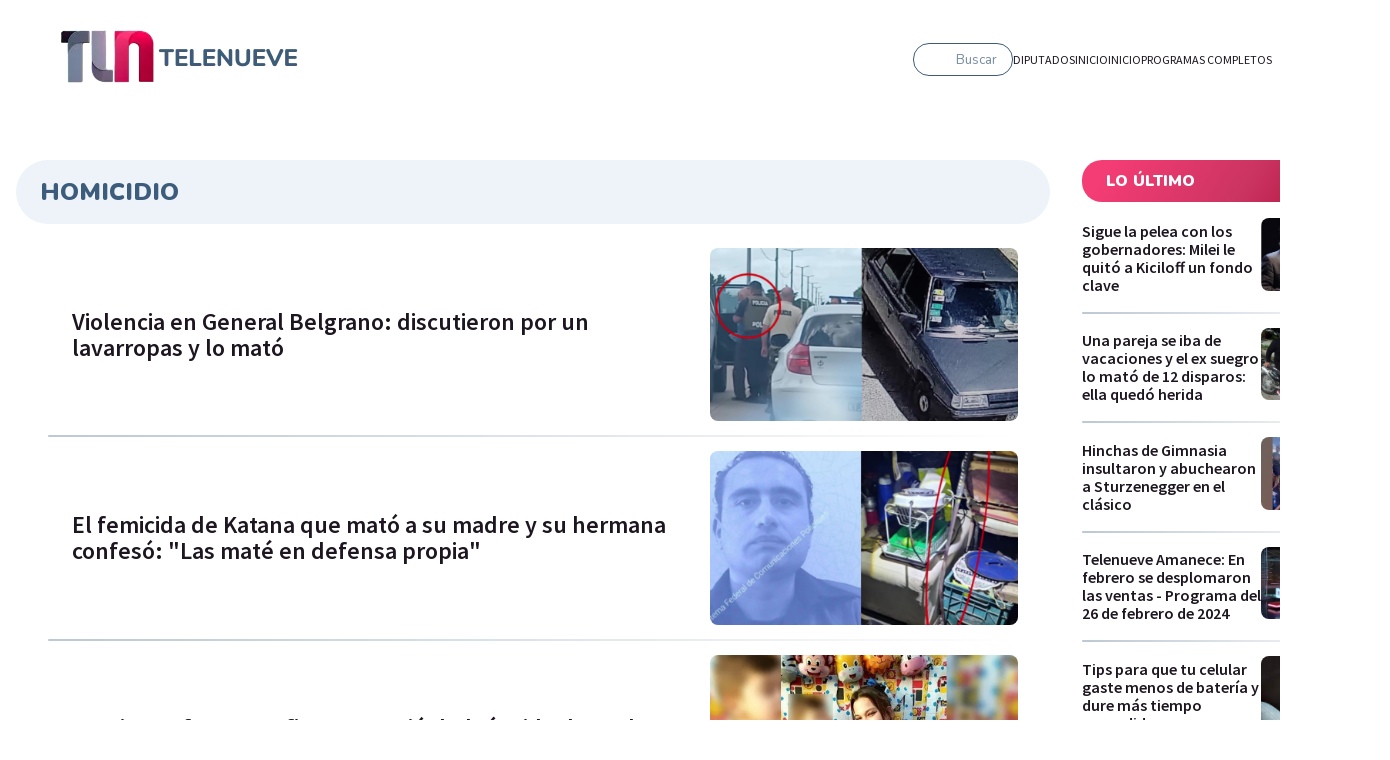

--- FILE ---
content_type: text/html; charset=utf-8
request_url: https://telenueve.elnueve.com.ar/tag/399-homicidio
body_size: 11259
content:
<!DOCTYPE html><html><head><meta name="viewport" content="width=device-width"/><meta charSet="utf-8"/><title class="jsx-1282172143">Telenueve</title><meta name="TeleNueve" content="Tele Nueve" class="jsx-1282172143"/><link rel="icon" href="/favicon.ico" class="jsx-1282172143"/><link rel="preconnect" href="https://fonts.googleapis.com" class="jsx-1282172143"/><link rel="preconnect" href="https://fonts.gstatic.com" crossorigin="true" class="jsx-1282172143"/><meta name="next-head-count" content="8"/><link rel="preconnect" href="https://fonts.gstatic.com" crossorigin /><link rel="preload" href="/_next/static/css/8630ccc18b27c0e4.css" as="style"/><link rel="stylesheet" href="/_next/static/css/8630ccc18b27c0e4.css" data-n-g=""/><link rel="preload" href="/_next/static/css/f1f6d8b8e8d6ea32.css" as="style"/><link rel="stylesheet" href="/_next/static/css/f1f6d8b8e8d6ea32.css" data-n-p=""/><link rel="preload" href="/_next/static/css/ec1627b5e3d79884.css" as="style"/><link rel="stylesheet" href="/_next/static/css/ec1627b5e3d79884.css" data-n-p=""/><noscript data-n-css=""></noscript><script defer="" nomodule="" src="/_next/static/chunks/polyfills-5cd94c89d3acac5f.js"></script><script src="/_next/static/chunks/webpack-7c6bc834faa54ff5.js" defer=""></script><script src="/_next/static/chunks/framework-5f4595e5518b5600.js" defer=""></script><script src="/_next/static/chunks/main-ae725f9a8cc9a5c3.js" defer=""></script><script src="/_next/static/chunks/pages/_app-ee5daf94500a5369.js" defer=""></script><script src="/_next/static/chunks/cb1608f2-96ac29ec1cf86597.js" defer=""></script><script src="/_next/static/chunks/2852872c-8365a197463ecf88.js" defer=""></script><script src="/_next/static/chunks/61-d14d5f9c53b449b7.js" defer=""></script><script src="/_next/static/chunks/114-4d699dc88e5f1a6f.js" defer=""></script><script src="/_next/static/chunks/833-9b3185cf09e8b613.js" defer=""></script><script src="/_next/static/chunks/79-9b791998ab019ffe.js" defer=""></script><script src="/_next/static/chunks/226-91be529da7ada074.js" defer=""></script><script src="/_next/static/chunks/pages/telenueve/tag/%5Bslug%5D-71835159690243bb.js" defer=""></script><script src="/_next/static/KPE_Y_h8jj9NExrphZq0Z/_buildManifest.js" defer=""></script><script src="/_next/static/KPE_Y_h8jj9NExrphZq0Z/_ssgManifest.js" defer=""></script><script src="/_next/static/KPE_Y_h8jj9NExrphZq0Z/_middlewareManifest.js" defer=""></script><style id="__jsx-885082728">.undefined.jsx-885082728{background:linear-gradient(120.67deg,#1d1520 0%, 100%);}</style><style id="__jsx-2420492036">.containerAside_container__rWUI8.jsx-2420492036{background:linear-gradient(120.67deg,#1d1520 0%, 100%);}.tag.jsx-2420492036{background:red;}</style><style id="__jsx-1282172143">body{background:#fff;}</style><style id="__jsx-1197779097">.ad-slot-box.jsx-1197779097{height:300px;width:250px;display:inline-block;}.ad-slot-bigbox.jsx-1197779097{height:600px;width:250px;display:inline-block;}@media screen and (max-width:730px){.ad-slot-billboard.jsx-1197779097{height:50px;width:320px;display:inline-block;}}@media screen and (min-width:731px){.ad-slot-billboard.jsx-1197779097{height:90px;width:728px;display:inline-block;}}</style><style data-href="https://fonts.googleapis.com/css2?family=Nunito:wght@400;500;600;700;900&family=Source+Sans+Pro:wght@400;600;700&display=swap">@font-face{font-family:'Nunito';font-style:normal;font-weight:400;font-display:swap;src:url(https://fonts.gstatic.com/s/nunito/v26/XRXI3I6Li01BKofiOc5wtlZ2di8HDLshRTA.woff) format('woff')}@font-face{font-family:'Nunito';font-style:normal;font-weight:500;font-display:swap;src:url(https://fonts.gstatic.com/s/nunito/v26/XRXI3I6Li01BKofiOc5wtlZ2di8HDIkhRTA.woff) format('woff')}@font-face{font-family:'Nunito';font-style:normal;font-weight:600;font-display:swap;src:url(https://fonts.gstatic.com/s/nunito/v26/XRXI3I6Li01BKofiOc5wtlZ2di8HDGUmRTA.woff) format('woff')}@font-face{font-family:'Nunito';font-style:normal;font-weight:700;font-display:swap;src:url(https://fonts.gstatic.com/s/nunito/v26/XRXI3I6Li01BKofiOc5wtlZ2di8HDFwmRTA.woff) format('woff')}@font-face{font-family:'Nunito';font-style:normal;font-weight:900;font-display:swap;src:url(https://fonts.gstatic.com/s/nunito/v26/XRXI3I6Li01BKofiOc5wtlZ2di8HDBImRTA.woff) format('woff')}@font-face{font-family:'Source Sans Pro';font-style:normal;font-weight:400;font-display:swap;src:url(https://fonts.gstatic.com/s/sourcesanspro/v22/6xK3dSBYKcSV-LCoeQqfX1RYOo3aPA.woff) format('woff')}@font-face{font-family:'Source Sans Pro';font-style:normal;font-weight:600;font-display:swap;src:url(https://fonts.gstatic.com/s/sourcesanspro/v22/6xKydSBYKcSV-LCoeQqfX1RYOo3i54rAkw.woff) format('woff')}@font-face{font-family:'Source Sans Pro';font-style:normal;font-weight:700;font-display:swap;src:url(https://fonts.gstatic.com/s/sourcesanspro/v22/6xKydSBYKcSV-LCoeQqfX1RYOo3ig4vAkw.woff) format('woff')}@font-face{font-family:'Nunito';font-style:normal;font-weight:400;font-display:swap;src:url(https://fonts.gstatic.com/s/nunito/v26/XRXV3I6Li01BKofIOOaBTMnFcQIG.woff2) format('woff2');unicode-range:U+0460-052F,U+1C80-1C88,U+20B4,U+2DE0-2DFF,U+A640-A69F,U+FE2E-FE2F}@font-face{font-family:'Nunito';font-style:normal;font-weight:400;font-display:swap;src:url(https://fonts.gstatic.com/s/nunito/v26/XRXV3I6Li01BKofIMeaBTMnFcQIG.woff2) format('woff2');unicode-range:U+0301,U+0400-045F,U+0490-0491,U+04B0-04B1,U+2116}@font-face{font-family:'Nunito';font-style:normal;font-weight:400;font-display:swap;src:url(https://fonts.gstatic.com/s/nunito/v26/XRXV3I6Li01BKofIOuaBTMnFcQIG.woff2) format('woff2');unicode-range:U+0102-0103,U+0110-0111,U+0128-0129,U+0168-0169,U+01A0-01A1,U+01AF-01B0,U+0300-0301,U+0303-0304,U+0308-0309,U+0323,U+0329,U+1EA0-1EF9,U+20AB}@font-face{font-family:'Nunito';font-style:normal;font-weight:400;font-display:swap;src:url(https://fonts.gstatic.com/s/nunito/v26/XRXV3I6Li01BKofIO-aBTMnFcQIG.woff2) format('woff2');unicode-range:U+0100-02AF,U+0304,U+0308,U+0329,U+1E00-1E9F,U+1EF2-1EFF,U+2020,U+20A0-20AB,U+20AD-20C0,U+2113,U+2C60-2C7F,U+A720-A7FF}@font-face{font-family:'Nunito';font-style:normal;font-weight:400;font-display:swap;src:url(https://fonts.gstatic.com/s/nunito/v26/XRXV3I6Li01BKofINeaBTMnFcQ.woff2) format('woff2');unicode-range:U+0000-00FF,U+0131,U+0152-0153,U+02BB-02BC,U+02C6,U+02DA,U+02DC,U+0304,U+0308,U+0329,U+2000-206F,U+2074,U+20AC,U+2122,U+2191,U+2193,U+2212,U+2215,U+FEFF,U+FFFD}@font-face{font-family:'Nunito';font-style:normal;font-weight:500;font-display:swap;src:url(https://fonts.gstatic.com/s/nunito/v26/XRXV3I6Li01BKofIOOaBTMnFcQIG.woff2) format('woff2');unicode-range:U+0460-052F,U+1C80-1C88,U+20B4,U+2DE0-2DFF,U+A640-A69F,U+FE2E-FE2F}@font-face{font-family:'Nunito';font-style:normal;font-weight:500;font-display:swap;src:url(https://fonts.gstatic.com/s/nunito/v26/XRXV3I6Li01BKofIMeaBTMnFcQIG.woff2) format('woff2');unicode-range:U+0301,U+0400-045F,U+0490-0491,U+04B0-04B1,U+2116}@font-face{font-family:'Nunito';font-style:normal;font-weight:500;font-display:swap;src:url(https://fonts.gstatic.com/s/nunito/v26/XRXV3I6Li01BKofIOuaBTMnFcQIG.woff2) format('woff2');unicode-range:U+0102-0103,U+0110-0111,U+0128-0129,U+0168-0169,U+01A0-01A1,U+01AF-01B0,U+0300-0301,U+0303-0304,U+0308-0309,U+0323,U+0329,U+1EA0-1EF9,U+20AB}@font-face{font-family:'Nunito';font-style:normal;font-weight:500;font-display:swap;src:url(https://fonts.gstatic.com/s/nunito/v26/XRXV3I6Li01BKofIO-aBTMnFcQIG.woff2) format('woff2');unicode-range:U+0100-02AF,U+0304,U+0308,U+0329,U+1E00-1E9F,U+1EF2-1EFF,U+2020,U+20A0-20AB,U+20AD-20C0,U+2113,U+2C60-2C7F,U+A720-A7FF}@font-face{font-family:'Nunito';font-style:normal;font-weight:500;font-display:swap;src:url(https://fonts.gstatic.com/s/nunito/v26/XRXV3I6Li01BKofINeaBTMnFcQ.woff2) format('woff2');unicode-range:U+0000-00FF,U+0131,U+0152-0153,U+02BB-02BC,U+02C6,U+02DA,U+02DC,U+0304,U+0308,U+0329,U+2000-206F,U+2074,U+20AC,U+2122,U+2191,U+2193,U+2212,U+2215,U+FEFF,U+FFFD}@font-face{font-family:'Nunito';font-style:normal;font-weight:600;font-display:swap;src:url(https://fonts.gstatic.com/s/nunito/v26/XRXV3I6Li01BKofIOOaBTMnFcQIG.woff2) format('woff2');unicode-range:U+0460-052F,U+1C80-1C88,U+20B4,U+2DE0-2DFF,U+A640-A69F,U+FE2E-FE2F}@font-face{font-family:'Nunito';font-style:normal;font-weight:600;font-display:swap;src:url(https://fonts.gstatic.com/s/nunito/v26/XRXV3I6Li01BKofIMeaBTMnFcQIG.woff2) format('woff2');unicode-range:U+0301,U+0400-045F,U+0490-0491,U+04B0-04B1,U+2116}@font-face{font-family:'Nunito';font-style:normal;font-weight:600;font-display:swap;src:url(https://fonts.gstatic.com/s/nunito/v26/XRXV3I6Li01BKofIOuaBTMnFcQIG.woff2) format('woff2');unicode-range:U+0102-0103,U+0110-0111,U+0128-0129,U+0168-0169,U+01A0-01A1,U+01AF-01B0,U+0300-0301,U+0303-0304,U+0308-0309,U+0323,U+0329,U+1EA0-1EF9,U+20AB}@font-face{font-family:'Nunito';font-style:normal;font-weight:600;font-display:swap;src:url(https://fonts.gstatic.com/s/nunito/v26/XRXV3I6Li01BKofIO-aBTMnFcQIG.woff2) format('woff2');unicode-range:U+0100-02AF,U+0304,U+0308,U+0329,U+1E00-1E9F,U+1EF2-1EFF,U+2020,U+20A0-20AB,U+20AD-20C0,U+2113,U+2C60-2C7F,U+A720-A7FF}@font-face{font-family:'Nunito';font-style:normal;font-weight:600;font-display:swap;src:url(https://fonts.gstatic.com/s/nunito/v26/XRXV3I6Li01BKofINeaBTMnFcQ.woff2) format('woff2');unicode-range:U+0000-00FF,U+0131,U+0152-0153,U+02BB-02BC,U+02C6,U+02DA,U+02DC,U+0304,U+0308,U+0329,U+2000-206F,U+2074,U+20AC,U+2122,U+2191,U+2193,U+2212,U+2215,U+FEFF,U+FFFD}@font-face{font-family:'Nunito';font-style:normal;font-weight:700;font-display:swap;src:url(https://fonts.gstatic.com/s/nunito/v26/XRXV3I6Li01BKofIOOaBTMnFcQIG.woff2) format('woff2');unicode-range:U+0460-052F,U+1C80-1C88,U+20B4,U+2DE0-2DFF,U+A640-A69F,U+FE2E-FE2F}@font-face{font-family:'Nunito';font-style:normal;font-weight:700;font-display:swap;src:url(https://fonts.gstatic.com/s/nunito/v26/XRXV3I6Li01BKofIMeaBTMnFcQIG.woff2) format('woff2');unicode-range:U+0301,U+0400-045F,U+0490-0491,U+04B0-04B1,U+2116}@font-face{font-family:'Nunito';font-style:normal;font-weight:700;font-display:swap;src:url(https://fonts.gstatic.com/s/nunito/v26/XRXV3I6Li01BKofIOuaBTMnFcQIG.woff2) format('woff2');unicode-range:U+0102-0103,U+0110-0111,U+0128-0129,U+0168-0169,U+01A0-01A1,U+01AF-01B0,U+0300-0301,U+0303-0304,U+0308-0309,U+0323,U+0329,U+1EA0-1EF9,U+20AB}@font-face{font-family:'Nunito';font-style:normal;font-weight:700;font-display:swap;src:url(https://fonts.gstatic.com/s/nunito/v26/XRXV3I6Li01BKofIO-aBTMnFcQIG.woff2) format('woff2');unicode-range:U+0100-02AF,U+0304,U+0308,U+0329,U+1E00-1E9F,U+1EF2-1EFF,U+2020,U+20A0-20AB,U+20AD-20C0,U+2113,U+2C60-2C7F,U+A720-A7FF}@font-face{font-family:'Nunito';font-style:normal;font-weight:700;font-display:swap;src:url(https://fonts.gstatic.com/s/nunito/v26/XRXV3I6Li01BKofINeaBTMnFcQ.woff2) format('woff2');unicode-range:U+0000-00FF,U+0131,U+0152-0153,U+02BB-02BC,U+02C6,U+02DA,U+02DC,U+0304,U+0308,U+0329,U+2000-206F,U+2074,U+20AC,U+2122,U+2191,U+2193,U+2212,U+2215,U+FEFF,U+FFFD}@font-face{font-family:'Nunito';font-style:normal;font-weight:900;font-display:swap;src:url(https://fonts.gstatic.com/s/nunito/v26/XRXV3I6Li01BKofIOOaBTMnFcQIG.woff2) format('woff2');unicode-range:U+0460-052F,U+1C80-1C88,U+20B4,U+2DE0-2DFF,U+A640-A69F,U+FE2E-FE2F}@font-face{font-family:'Nunito';font-style:normal;font-weight:900;font-display:swap;src:url(https://fonts.gstatic.com/s/nunito/v26/XRXV3I6Li01BKofIMeaBTMnFcQIG.woff2) format('woff2');unicode-range:U+0301,U+0400-045F,U+0490-0491,U+04B0-04B1,U+2116}@font-face{font-family:'Nunito';font-style:normal;font-weight:900;font-display:swap;src:url(https://fonts.gstatic.com/s/nunito/v26/XRXV3I6Li01BKofIOuaBTMnFcQIG.woff2) format('woff2');unicode-range:U+0102-0103,U+0110-0111,U+0128-0129,U+0168-0169,U+01A0-01A1,U+01AF-01B0,U+0300-0301,U+0303-0304,U+0308-0309,U+0323,U+0329,U+1EA0-1EF9,U+20AB}@font-face{font-family:'Nunito';font-style:normal;font-weight:900;font-display:swap;src:url(https://fonts.gstatic.com/s/nunito/v26/XRXV3I6Li01BKofIO-aBTMnFcQIG.woff2) format('woff2');unicode-range:U+0100-02AF,U+0304,U+0308,U+0329,U+1E00-1E9F,U+1EF2-1EFF,U+2020,U+20A0-20AB,U+20AD-20C0,U+2113,U+2C60-2C7F,U+A720-A7FF}@font-face{font-family:'Nunito';font-style:normal;font-weight:900;font-display:swap;src:url(https://fonts.gstatic.com/s/nunito/v26/XRXV3I6Li01BKofINeaBTMnFcQ.woff2) format('woff2');unicode-range:U+0000-00FF,U+0131,U+0152-0153,U+02BB-02BC,U+02C6,U+02DA,U+02DC,U+0304,U+0308,U+0329,U+2000-206F,U+2074,U+20AC,U+2122,U+2191,U+2193,U+2212,U+2215,U+FEFF,U+FFFD}@font-face{font-family:'Source Sans Pro';font-style:normal;font-weight:400;font-display:swap;src:url(https://fonts.gstatic.com/s/sourcesanspro/v22/6xK3dSBYKcSV-LCoeQqfX1RYOo3qNa7lujVj9_mf.woff2) format('woff2');unicode-range:U+0460-052F,U+1C80-1C88,U+20B4,U+2DE0-2DFF,U+A640-A69F,U+FE2E-FE2F}@font-face{font-family:'Source Sans Pro';font-style:normal;font-weight:400;font-display:swap;src:url(https://fonts.gstatic.com/s/sourcesanspro/v22/6xK3dSBYKcSV-LCoeQqfX1RYOo3qPK7lujVj9_mf.woff2) format('woff2');unicode-range:U+0301,U+0400-045F,U+0490-0491,U+04B0-04B1,U+2116}@font-face{font-family:'Source Sans Pro';font-style:normal;font-weight:400;font-display:swap;src:url(https://fonts.gstatic.com/s/sourcesanspro/v22/6xK3dSBYKcSV-LCoeQqfX1RYOo3qNK7lujVj9_mf.woff2) format('woff2');unicode-range:U+1F00-1FFF}@font-face{font-family:'Source Sans Pro';font-style:normal;font-weight:400;font-display:swap;src:url(https://fonts.gstatic.com/s/sourcesanspro/v22/6xK3dSBYKcSV-LCoeQqfX1RYOo3qO67lujVj9_mf.woff2) format('woff2');unicode-range:U+0370-0377,U+037A-037F,U+0384-038A,U+038C,U+038E-03A1,U+03A3-03FF}@font-face{font-family:'Source Sans Pro';font-style:normal;font-weight:400;font-display:swap;src:url(https://fonts.gstatic.com/s/sourcesanspro/v22/6xK3dSBYKcSV-LCoeQqfX1RYOo3qN67lujVj9_mf.woff2) format('woff2');unicode-range:U+0102-0103,U+0110-0111,U+0128-0129,U+0168-0169,U+01A0-01A1,U+01AF-01B0,U+0300-0301,U+0303-0304,U+0308-0309,U+0323,U+0329,U+1EA0-1EF9,U+20AB}@font-face{font-family:'Source Sans Pro';font-style:normal;font-weight:400;font-display:swap;src:url(https://fonts.gstatic.com/s/sourcesanspro/v22/6xK3dSBYKcSV-LCoeQqfX1RYOo3qNq7lujVj9_mf.woff2) format('woff2');unicode-range:U+0100-02AF,U+0304,U+0308,U+0329,U+1E00-1E9F,U+1EF2-1EFF,U+2020,U+20A0-20AB,U+20AD-20C0,U+2113,U+2C60-2C7F,U+A720-A7FF}@font-face{font-family:'Source Sans Pro';font-style:normal;font-weight:400;font-display:swap;src:url(https://fonts.gstatic.com/s/sourcesanspro/v22/6xK3dSBYKcSV-LCoeQqfX1RYOo3qOK7lujVj9w.woff2) format('woff2');unicode-range:U+0000-00FF,U+0131,U+0152-0153,U+02BB-02BC,U+02C6,U+02DA,U+02DC,U+0304,U+0308,U+0329,U+2000-206F,U+2074,U+20AC,U+2122,U+2191,U+2193,U+2212,U+2215,U+FEFF,U+FFFD}@font-face{font-family:'Source Sans Pro';font-style:normal;font-weight:600;font-display:swap;src:url(https://fonts.gstatic.com/s/sourcesanspro/v22/6xKydSBYKcSV-LCoeQqfX1RYOo3i54rwmhdu3cOWxy40.woff2) format('woff2');unicode-range:U+0460-052F,U+1C80-1C88,U+20B4,U+2DE0-2DFF,U+A640-A69F,U+FE2E-FE2F}@font-face{font-family:'Source Sans Pro';font-style:normal;font-weight:600;font-display:swap;src:url(https://fonts.gstatic.com/s/sourcesanspro/v22/6xKydSBYKcSV-LCoeQqfX1RYOo3i54rwkxdu3cOWxy40.woff2) format('woff2');unicode-range:U+0301,U+0400-045F,U+0490-0491,U+04B0-04B1,U+2116}@font-face{font-family:'Source Sans Pro';font-style:normal;font-weight:600;font-display:swap;src:url(https://fonts.gstatic.com/s/sourcesanspro/v22/6xKydSBYKcSV-LCoeQqfX1RYOo3i54rwmxdu3cOWxy40.woff2) format('woff2');unicode-range:U+1F00-1FFF}@font-face{font-family:'Source Sans Pro';font-style:normal;font-weight:600;font-display:swap;src:url(https://fonts.gstatic.com/s/sourcesanspro/v22/6xKydSBYKcSV-LCoeQqfX1RYOo3i54rwlBdu3cOWxy40.woff2) format('woff2');unicode-range:U+0370-0377,U+037A-037F,U+0384-038A,U+038C,U+038E-03A1,U+03A3-03FF}@font-face{font-family:'Source Sans Pro';font-style:normal;font-weight:600;font-display:swap;src:url(https://fonts.gstatic.com/s/sourcesanspro/v22/6xKydSBYKcSV-LCoeQqfX1RYOo3i54rwmBdu3cOWxy40.woff2) format('woff2');unicode-range:U+0102-0103,U+0110-0111,U+0128-0129,U+0168-0169,U+01A0-01A1,U+01AF-01B0,U+0300-0301,U+0303-0304,U+0308-0309,U+0323,U+0329,U+1EA0-1EF9,U+20AB}@font-face{font-family:'Source Sans Pro';font-style:normal;font-weight:600;font-display:swap;src:url(https://fonts.gstatic.com/s/sourcesanspro/v22/6xKydSBYKcSV-LCoeQqfX1RYOo3i54rwmRdu3cOWxy40.woff2) format('woff2');unicode-range:U+0100-02AF,U+0304,U+0308,U+0329,U+1E00-1E9F,U+1EF2-1EFF,U+2020,U+20A0-20AB,U+20AD-20C0,U+2113,U+2C60-2C7F,U+A720-A7FF}@font-face{font-family:'Source Sans Pro';font-style:normal;font-weight:600;font-display:swap;src:url(https://fonts.gstatic.com/s/sourcesanspro/v22/6xKydSBYKcSV-LCoeQqfX1RYOo3i54rwlxdu3cOWxw.woff2) format('woff2');unicode-range:U+0000-00FF,U+0131,U+0152-0153,U+02BB-02BC,U+02C6,U+02DA,U+02DC,U+0304,U+0308,U+0329,U+2000-206F,U+2074,U+20AC,U+2122,U+2191,U+2193,U+2212,U+2215,U+FEFF,U+FFFD}@font-face{font-family:'Source Sans Pro';font-style:normal;font-weight:700;font-display:swap;src:url(https://fonts.gstatic.com/s/sourcesanspro/v22/6xKydSBYKcSV-LCoeQqfX1RYOo3ig4vwmhdu3cOWxy40.woff2) format('woff2');unicode-range:U+0460-052F,U+1C80-1C88,U+20B4,U+2DE0-2DFF,U+A640-A69F,U+FE2E-FE2F}@font-face{font-family:'Source Sans Pro';font-style:normal;font-weight:700;font-display:swap;src:url(https://fonts.gstatic.com/s/sourcesanspro/v22/6xKydSBYKcSV-LCoeQqfX1RYOo3ig4vwkxdu3cOWxy40.woff2) format('woff2');unicode-range:U+0301,U+0400-045F,U+0490-0491,U+04B0-04B1,U+2116}@font-face{font-family:'Source Sans Pro';font-style:normal;font-weight:700;font-display:swap;src:url(https://fonts.gstatic.com/s/sourcesanspro/v22/6xKydSBYKcSV-LCoeQqfX1RYOo3ig4vwmxdu3cOWxy40.woff2) format('woff2');unicode-range:U+1F00-1FFF}@font-face{font-family:'Source Sans Pro';font-style:normal;font-weight:700;font-display:swap;src:url(https://fonts.gstatic.com/s/sourcesanspro/v22/6xKydSBYKcSV-LCoeQqfX1RYOo3ig4vwlBdu3cOWxy40.woff2) format('woff2');unicode-range:U+0370-0377,U+037A-037F,U+0384-038A,U+038C,U+038E-03A1,U+03A3-03FF}@font-face{font-family:'Source Sans Pro';font-style:normal;font-weight:700;font-display:swap;src:url(https://fonts.gstatic.com/s/sourcesanspro/v22/6xKydSBYKcSV-LCoeQqfX1RYOo3ig4vwmBdu3cOWxy40.woff2) format('woff2');unicode-range:U+0102-0103,U+0110-0111,U+0128-0129,U+0168-0169,U+01A0-01A1,U+01AF-01B0,U+0300-0301,U+0303-0304,U+0308-0309,U+0323,U+0329,U+1EA0-1EF9,U+20AB}@font-face{font-family:'Source Sans Pro';font-style:normal;font-weight:700;font-display:swap;src:url(https://fonts.gstatic.com/s/sourcesanspro/v22/6xKydSBYKcSV-LCoeQqfX1RYOo3ig4vwmRdu3cOWxy40.woff2) format('woff2');unicode-range:U+0100-02AF,U+0304,U+0308,U+0329,U+1E00-1E9F,U+1EF2-1EFF,U+2020,U+20A0-20AB,U+20AD-20C0,U+2113,U+2C60-2C7F,U+A720-A7FF}@font-face{font-family:'Source Sans Pro';font-style:normal;font-weight:700;font-display:swap;src:url(https://fonts.gstatic.com/s/sourcesanspro/v22/6xKydSBYKcSV-LCoeQqfX1RYOo3ig4vwlxdu3cOWxw.woff2) format('woff2');unicode-range:U+0000-00FF,U+0131,U+0152-0153,U+02BB-02BC,U+02C6,U+02DA,U+02DC,U+0304,U+0308,U+0329,U+2000-206F,U+2074,U+20AC,U+2122,U+2191,U+2193,U+2212,U+2215,U+FEFF,U+FFFD}</style></head><body><div id="__next" data-reactroot=""><amp-analytics config="https://www.googletagmanager.com/amp.json?id=GTM-NMZ5V23" data-credentials="include"><script type="application/json">{"vars":{"PageTitle":"Telenueve"}}</script></amp-analytics><div class="jsx-1282172143 site-content  undefined"><header class="header_header__Be4gv undefined undefined "><div class="header_container__2lE7K header_headerInner__hFFhU"><div class="header_left__ap_X2"><div class="SiteLogo_logo__7OKeS"><a class="SiteLogo_logoInner__f9FmF" href="/telenueve"><div class="SiteLogo_isotipo_TL9__6FNe9"><span style="box-sizing:border-box;display:inline-block;overflow:hidden;width:initial;height:initial;background:none;opacity:1;border:0;margin:0;padding:0;position:relative;max-width:100%"><span style="box-sizing:border-box;display:block;width:initial;height:initial;background:none;opacity:1;border:0;margin:0;padding:0;max-width:100%"><img style="display:block;max-width:100%;width:initial;height:initial;background:none;opacity:1;border:0;margin:0;padding:0" alt="" aria-hidden="true" src="data:image/svg+xml,%3csvg%20xmlns=%27http://www.w3.org/2000/svg%27%20version=%271.1%27%20width=%27102%27%20height=%2764%27/%3e"/></span><img alt="isotipo" src="[data-uri]" decoding="async" data-nimg="intrinsic" style="position:absolute;top:0;left:0;bottom:0;right:0;box-sizing:border-box;padding:0;border:none;margin:auto;display:block;width:0;height:0;min-width:100%;max-width:100%;min-height:100%;max-height:100%"/><noscript><img alt="isotipo" srcSet="/_next/image?url=%2Flogo%2Fisotipo.png&amp;w=128&amp;q=75 1x, /_next/image?url=%2Flogo%2Fisotipo.png&amp;w=256&amp;q=75 2x" src="/_next/image?url=%2Flogo%2Fisotipo.png&amp;w=256&amp;q=75" decoding="async" data-nimg="intrinsic" style="position:absolute;top:0;left:0;bottom:0;right:0;box-sizing:border-box;padding:0;border:none;margin:auto;display:block;width:0;height:0;min-width:100%;max-width:100%;min-height:100%;max-height:100%" loading="lazy"/></noscript></span></div><div class="SiteLogo_logotipo_TL9__WDNFp"><span style="box-sizing:border-box;display:inline-block;overflow:hidden;width:initial;height:initial;background:none;opacity:1;border:0;margin:0;padding:0;position:relative;max-width:100%"><span style="box-sizing:border-box;display:block;width:initial;height:initial;background:none;opacity:1;border:0;margin:0;padding:0;max-width:100%"><img style="display:block;max-width:100%;width:initial;height:initial;background:none;opacity:1;border:0;margin:0;padding:0" alt="" aria-hidden="true" src="data:image/svg+xml,%3csvg%20xmlns=%27http://www.w3.org/2000/svg%27%20version=%271.1%27%20width=%27140%27%20height=%2719%27/%3e"/></span><img alt="isotipo" src="[data-uri]" decoding="async" data-nimg="intrinsic" style="position:absolute;top:0;left:0;bottom:0;right:0;box-sizing:border-box;padding:0;border:none;margin:auto;display:block;width:0;height:0;min-width:100%;max-width:100%;min-height:100%;max-height:100%"/><noscript><img alt="isotipo" srcSet="/_next/image?url=%2Flogo%2FlogotipoTL9.png&amp;w=256&amp;q=75 1x, /_next/image?url=%2Flogo%2FlogotipoTL9.png&amp;w=384&amp;q=75 2x" src="/_next/image?url=%2Flogo%2FlogotipoTL9.png&amp;w=384&amp;q=75" decoding="async" data-nimg="intrinsic" style="position:absolute;top:0;left:0;bottom:0;right:0;box-sizing:border-box;padding:0;border:none;margin:auto;display:block;width:0;height:0;min-width:100%;max-width:100%;min-height:100%;max-height:100%" loading="lazy"/></noscript></span></div></a></div></div><div class="header_right__ca9eM"><form class="SearchInput_searchContainer__DqgQH hide-on-medium"><svg class="SearchInput_searchIcon__Wg78W" width="24" height="24" fill="none" xmlns="http://www.w3.org/2000/svg"><path class="SearchInput_tl9svg__KqO0x" d="M21 21l-6-6m2-5a7 7 0 11-14 0 7 7 0 0114 0z" stroke="#fff" stroke-width="2.4" stroke-linecap="round" stroke-linejoin="round"></path></svg><input type="text" class="SearchInput_searchInput__Jh9sl SearchInput_tl9__FdQGK" required="" value=""/><button class="SearchInput_searchButton__tMADi SearchInput_tl9__FdQGK"><span>Buscar</span></button></form><nav class="MainNav_MainNav__Spvc5 undefined undefined"><ul><li><a class="undefined" href="/diputados-en-vivo">Diputados</a></li><li><a class="undefined" href="/telenueve">Inicio</a></li><li><a class="undefined" href="/">Inicio</a></li><li><a class="undefined" href="/programas-completos">Programas Completos</a></li></ul></nav><div class="MenuMobile_MenuMobile__B4pJe "><button class="btn-secondary MenuMobile_MenuBtn__MUmd0" type="button"><span>MÁS</span><svg aria-hidden="true" focusable="false" data-prefix="fas" data-icon="bars" class="svg-inline--fa fa-bars fa-w-14 " role="img" xmlns="http://www.w3.org/2000/svg" viewBox="0 0 448 512"><path fill="currentColor" d="M16 132h416c8.837 0 16-7.163 16-16V76c0-8.837-7.163-16-16-16H16C7.163 60 0 67.163 0 76v40c0 8.837 7.163 16 16 16zm0 160h416c8.837 0 16-7.163 16-16v-40c0-8.837-7.163-16-16-16H16c-8.837 0-16 7.163-16 16v40c0 8.837 7.163 16 16 16zm0 160h416c8.837 0 16-7.163 16-16v-40c0-8.837-7.163-16-16-16H16c-8.837 0-16 7.163-16 16v40c0 8.837 7.163 16 16 16z"></path></svg></button><div class="MenuMobile_MainMenuMobile__luWMV null"><div class="MenuMobile_MainMenuMobileInner__8K0jY"><div class="MenuMobile_HeaderMenu__Oc5O9"><div class="MenuMobile_HeaderMenuInner__CDKSB"><button class="btn btn-secondary MenuMobile_close__n81BY" type="button"><span>CERRAR</span><svg aria-hidden="true" focusable="false" data-prefix="fas" data-icon="times" class="svg-inline--fa fa-times fa-w-11 " role="img" xmlns="http://www.w3.org/2000/svg" viewBox="0 0 352 512"><path fill="currentColor" d="M242.72 256l100.07-100.07c12.28-12.28 12.28-32.19 0-44.48l-22.24-22.24c-12.28-12.28-32.19-12.28-44.48 0L176 189.28 75.93 89.21c-12.28-12.28-32.19-12.28-44.48 0L9.21 111.45c-12.28 12.28-12.28 32.19 0 44.48L109.28 256 9.21 356.07c-12.28 12.28-12.28 32.19 0 44.48l22.24 22.24c12.28 12.28 32.2 12.28 44.48 0L176 322.72l100.07 100.07c12.28 12.28 32.2 12.28 44.48 0l22.24-22.24c12.28-12.28 12.28-32.19 0-44.48L242.72 256z"></path></svg></button></div></div><form class="SearchInput_searchContainer__DqgQH gap-x2-bottom"><svg class="SearchInput_searchIcon__Wg78W" width="24" height="24" fill="none" xmlns="http://www.w3.org/2000/svg"><path class="SearchInput_tl9svg__KqO0x" d="M21 21l-6-6m2-5a7 7 0 11-14 0 7 7 0 0114 0z" stroke="#fff" stroke-width="2.4" stroke-linecap="round" stroke-linejoin="round"></path></svg><input type="text" class="SearchInput_searchInput__Jh9sl SearchInput_tl9__FdQGK" required="" value=""/><button class="SearchInput_searchButton__tMADi SearchInput_tl9__FdQGK"><span>Buscar</span></button></form><nav class="MainNav_MainNav__Spvc5 MainNav_mobile__47XvY undefined"><ul><li><a class="undefined" href="/diputados-en-vivo">Diputados</a></li><li><a class="undefined" href="/telenueve">Inicio</a></li><li><a class="undefined" href="/">Inicio</a></li><li><a class="undefined" href="/programas-completos">Programas Completos</a></li></ul></nav></div></div></div></div></div></header><main class="jsx-1282172143 main-content"><div id="listado_itt" data-adtype="itt" class="jsx-1282172143 ad-slot ad-slot-itt"></div><div id="listado_adhesion" data-adtype="adhesion" class="jsx-1282172143 ad-slot ad-slot-adhesion"></div><section class="jsx-2420492036  containerAside_container__rWUI8"><div class="jsx-2420492036 containerAside_containerInner__zMlXH containerAside_container--sidebar__kIdB_"><div class="jsx-2420492036 "><div class="banner-billboard-container gap-section-bottom"><div class="hide-on-medium AdBanner_wrapperBanner__yZzT0"><div class="ad-slot ad-slot-billboard" id="listado_billboard1_desktop" data-adtype="billboard"></div></div><div class="hide-on-big AdBanner_wrapperBanner__yZzT0"><div class="ad-slot ad-slot-billboard" id="listado_billboard1_mobile" data-adtype="billboard"></div></div></div><h3 class="jsx-885082728 TitleSection_titleSection__IDoRi
          undefined
          TitleSection_titleSection-gray__ABj8X TitleSection_size-big__3udrr">Homicidio</h3><section class="TagList_TagList__4KHKx  "><article class=" ArticleTeaser_ArticleTeaser__B1jyp ArticleTeaser_teaserItem--big__PpB9u ArticleTeaser_horizontal__lDWHy undefined"><a class="ArticleTeaser_teaserItemInner__pQa3b ArticleTeaser_bg-none__SwTJF" href="/amanecer/30813-violencia-en-general-belgrano-discutieron-por-un-lavarropas-y-lo-mato"><div class=" ArticleTeaser_title__xdWIg"><h3 class="">Violencia en General Belgrano: discutieron por un lavarropas y lo mató</h3></div><div class="ArticleTeaser_image__bp7BV"><div><picture><source media="(max-width: 599px) and (min-device-pixel-ratio: 2),(max-width: 599px) and (-webkit-min-device-pixel-ratio: 2),(max-width: 599px) and (min-resolution: 3dppx),(max-width: 599px) and (min-resolution: 288dpi)" srcSet="https://img.elnueve.com.ar/sites/default/files/styles/16_9_max_304px/public/2024-02/Copia%20de%20PORTADA%20PARA%20YOUTUBE%20TELENUEVE%20-%202024-02-19T133214.246.png?h=c673cd1c&amp;itok=kizRj3pS"/><source media="(max-width: 599px) and (min-device-pixel-ratio: 1),(max-width: 599px) and (-webkit-min-device-pixel-ratio: 2),(max-width: 599px) and (min-resolution: 2dppx),(max-width: 599px) and (min-resolution: 192dpi)" srcSet="https://img.elnueve.com.ar/sites/default/files/styles/16_9_max_800px/public/2024-02/Copia%20de%20PORTADA%20PARA%20YOUTUBE%20TELENUEVE%20-%202024-02-19T133214.246.png?h=c673cd1c&amp;itok=ORCjg4Nw"/><img alt="Policiales " class="round articleVideo_ArticleVideoPlaceholder__723y9" src="https://img.elnueve.com.ar/sites/default/files/2024-02/Copia%20de%20PORTADA%20PARA%20YOUTUBE%20TELENUEVE%20-%202024-02-19T133214.246.png" srcSet="https://img.elnueve.com.ar/sites/default/files/styles/16_9_max_304px/public/2024-02/Copia%20de%20PORTADA%20PARA%20YOUTUBE%20TELENUEVE%20-%202024-02-19T133214.246.png?h=c673cd1c&amp;itok=kizRj3pS 304w, https://img.elnueve.com.ar/sites/default/files/styles/16_9_max_800px/public/2024-02/Copia%20de%20PORTADA%20PARA%20YOUTUBE%20TELENUEVE%20-%202024-02-19T133214.246.png?h=c673cd1c&amp;itok=ORCjg4Nw 800w" loading="lazy"/></picture></div></div></a></article><div class=" DecoLineGradient_decoLineGradient__GzwuB undefined"></div><article class=" ArticleTeaser_ArticleTeaser__B1jyp ArticleTeaser_teaserItem--big__PpB9u ArticleTeaser_horizontal__lDWHy undefined"><a class="ArticleTeaser_teaserItemInner__pQa3b ArticleTeaser_bg-none__SwTJF" href="/amanecer/30778-el-femicida-de-katana-que-mato-su-madre-y-su-hermana-confeso-las-mate-en-defensa"><div class=" ArticleTeaser_title__xdWIg"><h3 class="">El femicida de Katana que mató a su madre y su hermana confesó: &quot;Las maté en defensa propia&quot;</h3></div><div class="ArticleTeaser_image__bp7BV"><div><picture><source media="(max-width: 599px) and (min-device-pixel-ratio: 2),(max-width: 599px) and (-webkit-min-device-pixel-ratio: 2),(max-width: 599px) and (min-resolution: 3dppx),(max-width: 599px) and (min-resolution: 288dpi)" srcSet="https://img.elnueve.com.ar/sites/default/files/styles/16_9_max_304px/public/2024-02/Copia%20de%20PORTADA%20PARA%20YOUTUBE%20TELENUEVE%20-%202024-02-14T074818.784_0.png?h=c673cd1c&amp;itok=616pLHOX"/><source media="(max-width: 599px) and (min-device-pixel-ratio: 1),(max-width: 599px) and (-webkit-min-device-pixel-ratio: 2),(max-width: 599px) and (min-resolution: 2dppx),(max-width: 599px) and (min-resolution: 192dpi)" srcSet="https://img.elnueve.com.ar/sites/default/files/styles/16_9_max_800px/public/2024-02/Copia%20de%20PORTADA%20PARA%20YOUTUBE%20TELENUEVE%20-%202024-02-14T074818.784_0.png?h=c673cd1c&amp;itok=YBORZ6YM"/><img alt="Pacheco " class="round articleVideo_ArticleVideoPlaceholder__723y9" src="https://img.elnueve.com.ar/sites/default/files/2024-02/Copia%20de%20PORTADA%20PARA%20YOUTUBE%20TELENUEVE%20-%202024-02-14T074818.784_0.png" srcSet="https://img.elnueve.com.ar/sites/default/files/styles/16_9_max_304px/public/2024-02/Copia%20de%20PORTADA%20PARA%20YOUTUBE%20TELENUEVE%20-%202024-02-14T074818.784_0.png?h=c673cd1c&amp;itok=616pLHOX 304w, https://img.elnueve.com.ar/sites/default/files/styles/16_9_max_800px/public/2024-02/Copia%20de%20PORTADA%20PARA%20YOUTUBE%20TELENUEVE%20-%202024-02-14T074818.784_0.png?h=c673cd1c&amp;itok=YBORZ6YM 800w" loading="lazy"/></picture></div></div></a></article><div class=" DecoLineGradient_decoLineGradient__GzwuB undefined"></div><article class=" ArticleTeaser_ArticleTeaser__B1jyp ArticleTeaser_teaserItem--big__PpB9u ArticleTeaser_horizontal__lDWHy undefined"><a class="ArticleTeaser_teaserItemInner__pQa3b ArticleTeaser_bg-none__SwTJF" href="/amanecer/30377-una-joven-fue-una-fiesta-y-murio-habria-sido-drogada-y-violada"><div class=" ArticleTeaser_title__xdWIg"><h3 class="">Una joven fue a una fiesta y murió: habría sido drogada y violada</h3></div><div class="ArticleTeaser_image__bp7BV"><div><picture><source media="(max-width: 599px) and (min-device-pixel-ratio: 2),(max-width: 599px) and (-webkit-min-device-pixel-ratio: 2),(max-width: 599px) and (min-resolution: 3dppx),(max-width: 599px) and (min-resolution: 288dpi)" srcSet="https://img.elnueve.com.ar/sites/default/files/styles/16_9_max_304px/public/2024-01/berenice.jpg_1756841869.jpg?h=ae1281eb&amp;itok=UB1sbvHi"/><source media="(max-width: 599px) and (min-device-pixel-ratio: 1),(max-width: 599px) and (-webkit-min-device-pixel-ratio: 2),(max-width: 599px) and (min-resolution: 2dppx),(max-width: 599px) and (min-resolution: 192dpi)" srcSet="https://img.elnueve.com.ar/sites/default/files/styles/16_9_max_800px/public/2024-01/berenice.jpg_1756841869.jpg?h=ae1281eb&amp;itok=iTiwvP7s"/><img alt="Femicidio en Entre Ríos" class="round articleVideo_ArticleVideoPlaceholder__723y9" src="https://img.elnueve.com.ar/sites/default/files/2024-01/berenice.jpg_1756841869.jpg" srcSet="https://img.elnueve.com.ar/sites/default/files/styles/16_9_max_304px/public/2024-01/berenice.jpg_1756841869.jpg?h=ae1281eb&amp;itok=UB1sbvHi 304w, https://img.elnueve.com.ar/sites/default/files/styles/16_9_max_800px/public/2024-01/berenice.jpg_1756841869.jpg?h=ae1281eb&amp;itok=iTiwvP7s 800w" loading="lazy"/></picture></div></div></a></article><div class=" DecoLineGradient_decoLineGradient__GzwuB undefined"></div><article class=" ArticleTeaser_ArticleTeaser__B1jyp ArticleTeaser_teaserItem--big__PpB9u ArticleTeaser_horizontal__lDWHy undefined"><a class="ArticleTeaser_teaserItemInner__pQa3b ArticleTeaser_bg-none__SwTJF" href="/amanecer/30343-la-mataron-delante-de-su-hija-para-robarle-la-camioneta"><div class=" ArticleTeaser_title__xdWIg"><h3 class="">La mataron delante de su hija para robarle la camioneta</h3></div><div class="ArticleTeaser_image__bp7BV"><div><picture><source media="(max-width: 599px) and (min-device-pixel-ratio: 2),(max-width: 599px) and (-webkit-min-device-pixel-ratio: 2),(max-width: 599px) and (min-resolution: 3dppx),(max-width: 599px) and (min-resolution: 288dpi)" srcSet="https://img.elnueve.com.ar/sites/default/files/styles/16_9_max_304px/public/2024-01/Copia%20de%20PORTADA%20PARA%20YOUTUBE%20TELENUEVE%20-%202024-01-26T081344.789.png?h=c673cd1c&amp;itok=IwRkeUsd"/><source media="(max-width: 599px) and (min-device-pixel-ratio: 1),(max-width: 599px) and (-webkit-min-device-pixel-ratio: 2),(max-width: 599px) and (min-resolution: 2dppx),(max-width: 599px) and (min-resolution: 192dpi)" srcSet="https://img.elnueve.com.ar/sites/default/files/styles/16_9_max_800px/public/2024-01/Copia%20de%20PORTADA%20PARA%20YOUTUBE%20TELENUEVE%20-%202024-01-26T081344.789.png?h=c673cd1c&amp;itok=Bxbk6j3J"/><img alt="Policial" class="round articleVideo_ArticleVideoPlaceholder__723y9" src="https://img.elnueve.com.ar/sites/default/files/2024-01/Copia%20de%20PORTADA%20PARA%20YOUTUBE%20TELENUEVE%20-%202024-01-26T081344.789.png" srcSet="https://img.elnueve.com.ar/sites/default/files/styles/16_9_max_304px/public/2024-01/Copia%20de%20PORTADA%20PARA%20YOUTUBE%20TELENUEVE%20-%202024-01-26T081344.789.png?h=c673cd1c&amp;itok=IwRkeUsd 304w, https://img.elnueve.com.ar/sites/default/files/styles/16_9_max_800px/public/2024-01/Copia%20de%20PORTADA%20PARA%20YOUTUBE%20TELENUEVE%20-%202024-01-26T081344.789.png?h=c673cd1c&amp;itok=Bxbk6j3J 800w" loading="lazy"/></picture></div></div></a></article><div class=" DecoLineGradient_decoLineGradient__GzwuB undefined"></div><article class=" ArticleTeaser_ArticleTeaser__B1jyp ArticleTeaser_teaserItem--big__PpB9u ArticleTeaser_horizontal__lDWHy undefined"><a class="ArticleTeaser_teaserItemInner__pQa3b ArticleTeaser_bg-none__SwTJF" href="/central/30264-por-este-video-identificaron-dos-de-los-cuatro-sospechosos-del-crimen-de-umma"><div class=" ArticleTeaser_title__xdWIg"><h3 class="">Por este video identificaron a dos de los cuatro sospechosos del crimen de Umma</h3></div><div class="ArticleTeaser_image__bp7BV"><div><picture><source media="(max-width: 599px) and (min-device-pixel-ratio: 2),(max-width: 599px) and (-webkit-min-device-pixel-ratio: 2),(max-width: 599px) and (min-resolution: 3dppx),(max-width: 599px) and (min-resolution: 288dpi)" srcSet="https://img.elnueve.com.ar/sites/default/files/styles/16_9_max_304px/public/2024-01/snap-3f376c55-e419-4c83-a689-cca81fd2f48b.jpg?h=c673cd1c&amp;itok=Z-aKT4bb"/><source media="(max-width: 599px) and (min-device-pixel-ratio: 1),(max-width: 599px) and (-webkit-min-device-pixel-ratio: 2),(max-width: 599px) and (min-resolution: 2dppx),(max-width: 599px) and (min-resolution: 192dpi)" srcSet="https://img.elnueve.com.ar/sites/default/files/styles/16_9_max_800px/public/2024-01/snap-3f376c55-e419-4c83-a689-cca81fd2f48b.jpg?h=c673cd1c&amp;itok=HAGiL0QX"/><img alt="FDFD" class="round articleVideo_ArticleVideoPlaceholder__723y9" src="https://img.elnueve.com.ar/sites/default/files/2024-01/snap-3f376c55-e419-4c83-a689-cca81fd2f48b.jpg" srcSet="https://img.elnueve.com.ar/sites/default/files/styles/16_9_max_304px/public/2024-01/snap-3f376c55-e419-4c83-a689-cca81fd2f48b.jpg?h=c673cd1c&amp;itok=Z-aKT4bb 304w, https://img.elnueve.com.ar/sites/default/files/styles/16_9_max_800px/public/2024-01/snap-3f376c55-e419-4c83-a689-cca81fd2f48b.jpg?h=c673cd1c&amp;itok=HAGiL0QX 800w" loading="lazy"/></picture></div></div></a></article><div class=" DecoLineGradient_decoLineGradient__GzwuB undefined"></div></section><section class="TagList_TagList__4KHKx  "><div class="gap-section-bottom hide-on-medium AdBanner_wrapperBanner__yZzT0"><div class="ad-slot ad-slot-billboard" id="listado_billboard2_desktop" data-adtype="billboard"></div></div><div class="gap-section-bottom hide-on-big AdBanner_wrapperBanner__yZzT0"><div class="ad-slot ad-slot-box" id="listado_box1_mobile" data-adtype="box"></div></div></section><section class="TagList_TagList__4KHKx  "><div class=" DecoLineGradient_decoLineGradient__GzwuB undefined"></div><article class=" ArticleTeaser_ArticleTeaser__B1jyp ArticleTeaser_teaserItem--big__PpB9u ArticleTeaser_horizontal__lDWHy undefined"><a class="ArticleTeaser_teaserItemInner__pQa3b ArticleTeaser_bg-none__SwTJF" href="/central/30262-profundo-dolor-en-el-ultimo-adios-umma"><div class=" ArticleTeaser_title__xdWIg"><h3 class="">Profundo dolor en el último adiós a Umma</h3></div><div class="ArticleTeaser_image__bp7BV"><div><picture><source media="(max-width: 599px) and (min-device-pixel-ratio: 2),(max-width: 599px) and (-webkit-min-device-pixel-ratio: 2),(max-width: 599px) and (min-resolution: 3dppx),(max-width: 599px) and (min-resolution: 288dpi)" srcSet="https://img.elnueve.com.ar/sites/default/files/styles/16_9_max_304px/public/2024-01/umma_0.png?h=eac637af&amp;itok=w1l9_fEN"/><source media="(max-width: 599px) and (min-device-pixel-ratio: 1),(max-width: 599px) and (-webkit-min-device-pixel-ratio: 2),(max-width: 599px) and (min-resolution: 2dppx),(max-width: 599px) and (min-resolution: 192dpi)" srcSet="https://img.elnueve.com.ar/sites/default/files/styles/16_9_max_800px/public/2024-01/umma_0.png?h=eac637af&amp;itok=XmrhYXt-"/><img alt="dsdsd" class="round articleVideo_ArticleVideoPlaceholder__723y9" src="https://img.elnueve.com.ar/sites/default/files/2024-01/umma_0.png" srcSet="https://img.elnueve.com.ar/sites/default/files/styles/16_9_max_304px/public/2024-01/umma_0.png?h=eac637af&amp;itok=w1l9_fEN 304w, https://img.elnueve.com.ar/sites/default/files/styles/16_9_max_800px/public/2024-01/umma_0.png?h=eac637af&amp;itok=XmrhYXt- 800w" loading="lazy"/></picture></div></div></a></article><div class=" DecoLineGradient_decoLineGradient__GzwuB undefined"></div><article class=" ArticleTeaser_ArticleTeaser__B1jyp ArticleTeaser_teaserItem--big__PpB9u ArticleTeaser_horizontal__lDWHy undefined"><a class="ArticleTeaser_teaserItemInner__pQa3b ArticleTeaser_bg-none__SwTJF" href="/amanecer/30240-si-tardaban-un-segundo-mas-conmigo-capaz-umma-hoy-seguia-con-vida-dijo-el-dueno-del"><div class=" ArticleTeaser_title__xdWIg"><h3 class="">&quot;Si tardaban un segundo más conmigo, capaz Umma hoy seguía con vida&quot;, dijo el dueño del auto robado </h3></div><div class="ArticleTeaser_image__bp7BV"><div><picture><source media="(max-width: 599px) and (min-device-pixel-ratio: 2),(max-width: 599px) and (-webkit-min-device-pixel-ratio: 2),(max-width: 599px) and (min-resolution: 3dppx),(max-width: 599px) and (min-resolution: 288dpi)" srcSet="https://img.elnueve.com.ar/sites/default/files/styles/16_9_max_304px/public/2024-01/Copia%20de%20PORTADA%20PARA%20YOUTUBE%20TELENUEVE%20-%202024-01-23T074640.677.png?h=c673cd1c&amp;itok=4gPrBLAT"/><source media="(max-width: 599px) and (min-device-pixel-ratio: 1),(max-width: 599px) and (-webkit-min-device-pixel-ratio: 2),(max-width: 599px) and (min-resolution: 2dppx),(max-width: 599px) and (min-resolution: 192dpi)" srcSet="https://img.elnueve.com.ar/sites/default/files/styles/16_9_max_800px/public/2024-01/Copia%20de%20PORTADA%20PARA%20YOUTUBE%20TELENUEVE%20-%202024-01-23T074640.677.png?h=c673cd1c&amp;itok=U0ErO-Fj"/><img alt="Dueño de auto " class="round articleVideo_ArticleVideoPlaceholder__723y9" src="https://img.elnueve.com.ar/sites/default/files/2024-01/Copia%20de%20PORTADA%20PARA%20YOUTUBE%20TELENUEVE%20-%202024-01-23T074640.677.png" srcSet="https://img.elnueve.com.ar/sites/default/files/styles/16_9_max_304px/public/2024-01/Copia%20de%20PORTADA%20PARA%20YOUTUBE%20TELENUEVE%20-%202024-01-23T074640.677.png?h=c673cd1c&amp;itok=4gPrBLAT 304w, https://img.elnueve.com.ar/sites/default/files/styles/16_9_max_800px/public/2024-01/Copia%20de%20PORTADA%20PARA%20YOUTUBE%20TELENUEVE%20-%202024-01-23T074640.677.png?h=c673cd1c&amp;itok=U0ErO-Fj 800w" loading="lazy"/></picture></div></div></a></article><div class=" DecoLineGradient_decoLineGradient__GzwuB undefined"></div><article class=" ArticleTeaser_ArticleTeaser__B1jyp ArticleTeaser_teaserItem--big__PpB9u ArticleTeaser_horizontal__lDWHy undefined"><a class="ArticleTeaser_teaserItemInner__pQa3b ArticleTeaser_bg-none__SwTJF" href="/central/30233-milei-se-expreso-tras-el-asesinato-de-umma-los-vamos-encontrar-y-vamos-hacer-que"><div class=" ArticleTeaser_title__xdWIg"><h3 class="">Milei se expresó tras el asesinato de Umma: “Los vamos a encontrar y vamos a hacer que paguen”</h3></div><div class="ArticleTeaser_image__bp7BV"><div><picture><source media="(max-width: 599px) and (min-device-pixel-ratio: 2),(max-width: 599px) and (-webkit-min-device-pixel-ratio: 2),(max-width: 599px) and (min-resolution: 3dppx),(max-width: 599px) and (min-resolution: 288dpi)" srcSet="https://img.elnueve.com.ar/sites/default/files/styles/16_9_max_304px/public/2024-01/javier-milei-22-1-2024.png?h=7e824dc5&amp;itok=BfXt7AJz"/><source media="(max-width: 599px) and (min-device-pixel-ratio: 1),(max-width: 599px) and (-webkit-min-device-pixel-ratio: 2),(max-width: 599px) and (min-resolution: 2dppx),(max-width: 599px) and (min-resolution: 192dpi)" srcSet="https://img.elnueve.com.ar/sites/default/files/styles/16_9_max_800px/public/2024-01/javier-milei-22-1-2024.png?h=7e824dc5&amp;itok=AYHVaKC1"/><img alt="plol" class="round articleVideo_ArticleVideoPlaceholder__723y9" src="https://img.elnueve.com.ar/sites/default/files/2024-01/javier-milei-22-1-2024.png" srcSet="https://img.elnueve.com.ar/sites/default/files/styles/16_9_max_304px/public/2024-01/javier-milei-22-1-2024.png?h=7e824dc5&amp;itok=BfXt7AJz 304w, https://img.elnueve.com.ar/sites/default/files/styles/16_9_max_800px/public/2024-01/javier-milei-22-1-2024.png?h=7e824dc5&amp;itok=AYHVaKC1 800w" loading="lazy"/></picture></div></div></a></article><div class=" DecoLineGradient_decoLineGradient__GzwuB undefined"></div><article class=" ArticleTeaser_ArticleTeaser__B1jyp ArticleTeaser_teaserItem--big__PpB9u ArticleTeaser_horizontal__lDWHy undefined"><a class="ArticleTeaser_teaserItemInner__pQa3b ArticleTeaser_bg-none__SwTJF" href="/central/30232-asi-fue-el-momento-que-los-delincuentes-ejecutaron-la-nena-de-9-anos-en-lomas-de"><div class=" ArticleTeaser_title__xdWIg"><h3 class="">Así fue el momento que los delincuentes ejecutaron a la nena de 9 años en Lomas de Zamora</h3></div><div class="ArticleTeaser_image__bp7BV"><div><picture><source media="(max-width: 599px) and (min-device-pixel-ratio: 2),(max-width: 599px) and (-webkit-min-device-pixel-ratio: 2),(max-width: 599px) and (min-resolution: 3dppx),(max-width: 599px) and (min-resolution: 288dpi)" srcSet="https://img.elnueve.com.ar/sites/default/files/styles/16_9_max_304px/public/2024-01/dadsadssa.png?h=11619b44&amp;itok=zaRDHMSu"/><source media="(max-width: 599px) and (min-device-pixel-ratio: 1),(max-width: 599px) and (-webkit-min-device-pixel-ratio: 2),(max-width: 599px) and (min-resolution: 2dppx),(max-width: 599px) and (min-resolution: 192dpi)" srcSet="https://img.elnueve.com.ar/sites/default/files/styles/16_9_max_800px/public/2024-01/dadsadssa.png?h=11619b44&amp;itok=9QqHViry"/><img alt="dsdsd" class="round articleVideo_ArticleVideoPlaceholder__723y9" src="https://img.elnueve.com.ar/sites/default/files/2024-01/dadsadssa.png" srcSet="https://img.elnueve.com.ar/sites/default/files/styles/16_9_max_304px/public/2024-01/dadsadssa.png?h=11619b44&amp;itok=zaRDHMSu 304w, https://img.elnueve.com.ar/sites/default/files/styles/16_9_max_800px/public/2024-01/dadsadssa.png?h=11619b44&amp;itok=9QqHViry 800w" loading="lazy"/></picture></div></div></a></article><div class=" DecoLineGradient_decoLineGradient__GzwuB undefined"></div><article class=" ArticleTeaser_ArticleTeaser__B1jyp ArticleTeaser_teaserItem--big__PpB9u ArticleTeaser_horizontal__lDWHy undefined"><a class="ArticleTeaser_teaserItemInner__pQa3b ArticleTeaser_bg-none__SwTJF" href="/central/30231-hay-un-detenido-por-el-asesinato-de-umma-la-hija-del-custodio-de-patricia-bullrich"><div class=" ArticleTeaser_title__xdWIg"><h3 class="">Hay un detenido por el asesinato de Umma, la hija del custodio de Patricia Bullrich</h3></div><div class="ArticleTeaser_image__bp7BV"><div><picture><source media="(max-width: 599px) and (min-device-pixel-ratio: 2),(max-width: 599px) and (-webkit-min-device-pixel-ratio: 2),(max-width: 599px) and (min-resolution: 3dppx),(max-width: 599px) and (min-resolution: 288dpi)" srcSet="https://img.elnueve.com.ar/sites/default/files/styles/16_9_max_304px/public/2024-01/dsdsdsds.png?h=c64ac3f2&amp;itok=rzqmsTsd"/><source media="(max-width: 599px) and (min-device-pixel-ratio: 1),(max-width: 599px) and (-webkit-min-device-pixel-ratio: 2),(max-width: 599px) and (min-resolution: 2dppx),(max-width: 599px) and (min-resolution: 192dpi)" srcSet="https://img.elnueve.com.ar/sites/default/files/styles/16_9_max_800px/public/2024-01/dsdsdsds.png?h=c64ac3f2&amp;itok=2u6FRFPl"/><img alt="dsdss" class="round articleVideo_ArticleVideoPlaceholder__723y9" src="https://img.elnueve.com.ar/sites/default/files/2024-01/dsdsdsds.png" srcSet="https://img.elnueve.com.ar/sites/default/files/styles/16_9_max_304px/public/2024-01/dsdsdsds.png?h=c64ac3f2&amp;itok=rzqmsTsd 304w, https://img.elnueve.com.ar/sites/default/files/styles/16_9_max_800px/public/2024-01/dsdsdsds.png?h=c64ac3f2&amp;itok=2u6FRFPl 800w" loading="lazy"/></picture></div></div></a></article><div class=" DecoLineGradient_decoLineGradient__GzwuB undefined"></div></section><section class="TagList_TagList__4KHKx  "><div class="Pager_pager__5NJDM "><ul><li></li><li></li><li><a class="btn btn-gray" href="/tag/399-homicidio/1"><svg width="27" height="20" viewBox="0 0 27 20" fill="none" xmlns="http://www.w3.org/2000/svg"><path fill="#48445E" d="M20.4695 8.29798H2.84618C1.74161 8.29798 0.846176 9.19341 0.846176 10.298C0.846176 11.4025 1.74161 12.298 2.84618 12.298H19.8736L15.5858 16.5858C14.8047 17.3668 14.8047 18.6332 15.5858 19.4142C16.3668 20.1953 17.6332 20.1953 18.4142 19.4142L26.4142 11.4142C27.1953 10.6332 27.1953 9.36684 26.4142 8.58579L18.4142 0.585786C17.6332 -0.195262 16.3668 -0.195262 15.5858 0.585786C14.8047 1.36684 14.8047 2.63317 15.5858 3.41421L20.4695 8.29798Z"></path></svg></a></li></ul></div></section></div><aside class="Aside_aside__dOv6W aside"><div class="banner-box-container gap-section-bottom"><div class="hide-on-medium AdBanner_wrapperBanner__yZzT0"><div class="ad-slot ad-slot-box" id="listado_box1_desktop" data-adtype="box"></div></div><div class="hide-on-big AdBanner_wrapperBanner__yZzT0"><div class="ad-slot ad-slot-box" id="listado_box2_mobile" data-adtype="box"></div></div></div><a href="/ultimas-noticias"><h3 class="jsx-885082728 TitleSection_titleSection__IDoRi
          undefined
          TitleSection_titleSection-primary__tacn9 TitleSection_size-default__UBuXD">Lo último</h3></a><div class="gap-x3-bottom TeaserList_TeaserList__WJqQg"><div><article class=" ArticleTeaser_ArticleTeaser__B1jyp ArticleTeaser_teaserItem--small__L5xiN ArticleTeaser_horizontal__lDWHy undefined"><a class="ArticleTeaser_teaserItemInner__pQa3b ArticleTeaser_bg-none__SwTJF" href="/mediodia/30976-sigue-la-pelea-con-los-gobernadores-milei-le-quito-kiciloff-un-fondo-clave"><div class=" ArticleTeaser_title__xdWIg"><h3 class="">Sigue la pelea con los gobernadores: Milei le quitó a Kiciloff un fondo clave</h3></div><div class="ArticleTeaser_image__bp7BV"><div><img alt="milei" class="round articleVideo_ArticleVideoPlaceholder__723y9" src="https://img.elnueve.com.ar/sites/default/files/styles/16_9_max_304px/public/2024-02/Milei-Kicillof.jpg?h=16f2671a&amp;itok=icY4AoxO" loading="lazy"/></div></div></a></article><div class=" DecoLineGradient_decoLineGradient__GzwuB undefined"></div></div><div><article class=" ArticleTeaser_ArticleTeaser__B1jyp ArticleTeaser_teaserItem--small__L5xiN ArticleTeaser_horizontal__lDWHy undefined"><a class="ArticleTeaser_teaserItemInner__pQa3b ArticleTeaser_bg-none__SwTJF" href="/amanecer/30972-una-pareja-se-iba-de-vacaciones-y-el-ex-suegro-lo-mato-de-12-disparos-ella-quedo"><div class=" ArticleTeaser_title__xdWIg"><h3 class="">Una pareja se iba de vacaciones y el ex suegro lo mató de 12 disparos: ella quedó herida</h3></div><div class="ArticleTeaser_image__bp7BV"><div><img alt="Policial " class="round articleVideo_ArticleVideoPlaceholder__723y9" src="https://img.elnueve.com.ar/sites/default/files/styles/16_9_max_304px/public/2024-02/Copia%20de%20PORTADA%20PARA%20YOUTUBE%20TELENUEVE%20-%202024-02-26T110044.021.png?h=c673cd1c&amp;itok=vZca7ATJ" loading="lazy"/></div></div></a></article><div class=" DecoLineGradient_decoLineGradient__GzwuB undefined"></div></div><div><article class=" ArticleTeaser_ArticleTeaser__B1jyp ArticleTeaser_teaserItem--small__L5xiN ArticleTeaser_horizontal__lDWHy undefined"><a class="ArticleTeaser_teaserItemInner__pQa3b ArticleTeaser_bg-none__SwTJF" href="/mediodia/30971-hinchas-de-gimnasia-insultaron-y-abuchearon-sturzenegger-en-el-clasico"><div class=" ArticleTeaser_title__xdWIg"><h3 class="">Hinchas de Gimnasia insultaron y abuchearon a Sturzenegger en el clásico</h3></div><div class="ArticleTeaser_image__bp7BV"><div><img alt="gimnasia" class="round articleVideo_ArticleVideoPlaceholder__723y9" src="https://img.elnueve.com.ar/sites/default/files/styles/16_9_max_304px/public/2024-02/Plantilla%20fotos%20telenueve%20-%202024-02-26T133512.977.jpg?h=ae1281eb&amp;itok=p7hZiOpL" loading="lazy"/></div></div></a></article><div class=" DecoLineGradient_decoLineGradient__GzwuB undefined"></div></div><div><article class=" ArticleTeaser_ArticleTeaser__B1jyp ArticleTeaser_teaserItem--small__L5xiN ArticleTeaser_horizontal__lDWHy undefined"><a class="ArticleTeaser_teaserItemInner__pQa3b ArticleTeaser_bg-none__SwTJF" href="/amanecer/30968-telenueve-amanece-en-febrero-se-desplomaron-las-ventas-programa-del-26-de-febrero-de"><div class=" ArticleTeaser_title__xdWIg"><h3 class="">Telenueve Amanece: En febrero se desplomaron las ventas - Programa del 26 de febrero de 2024</h3></div><div class="ArticleTeaser_image__bp7BV"><div><img alt="Amanecer " class="round articleVideo_ArticleVideoPlaceholder__723y9" src="https://img.elnueve.com.ar/sites/default/files/styles/16_9_max_304px/public/2024-02/snap-c388a9c2-8ec4-4dcf-80e4-fa8902d96527.jpg?h=c673cd1c&amp;itok=-f0G5F3p" loading="lazy"/></div></div></a></article><div class=" DecoLineGradient_decoLineGradient__GzwuB undefined"></div></div><div><article class=" ArticleTeaser_ArticleTeaser__B1jyp ArticleTeaser_teaserItem--small__L5xiN ArticleTeaser_horizontal__lDWHy undefined"><a class="ArticleTeaser_teaserItemInner__pQa3b ArticleTeaser_bg-none__SwTJF" href="/amanecer/30965-tips-para-que-tu-celular-gaste-menos-de-bateria-y-dure-mas-tiempo-encendido"><div class=" ArticleTeaser_title__xdWIg"><h3 class="">Tips para que tu celular gaste menos de batería y dure más tiempo encendido </h3></div><div class="ArticleTeaser_image__bp7BV"><div><img alt="Bateria" class="round articleVideo_ArticleVideoPlaceholder__723y9" src="https://img.elnueve.com.ar/sites/default/files/styles/16_9_max_304px/public/2024-02/descarga%20%281%29.jpg?h=284110ac&amp;itok=d14cFpMe" loading="lazy"/></div></div></a></article></div></div><div class="gap-section-bottom hide-on-medium AdBanner_wrapperBanner__yZzT0"><div class="ad-slot ad-slot-box" id="listado_box2_desktop" data-adtype="box"></div></div><div class="gap-section-bottom hide-on-big AdBanner_wrapperBanner__yZzT0"><div class="AdBanner_banner__TVCkH"></div></div><div class="gap-x3-bottom TeaserList_TeaserList__WJqQg"><div><article class=" ArticleTeaser_ArticleTeaser__B1jyp ArticleTeaser_teaserItem--small__L5xiN ArticleTeaser_horizontal__lDWHy undefined"><a class="ArticleTeaser_teaserItemInner__pQa3b ArticleTeaser_bg-none__SwTJF" href="/amanecer/30964-nicolas-trotta-sobre-el-ciclo-lectivo-el-estado-no-remite-las-provincias-el"><div class=" ArticleTeaser_title__xdWIg"><h3 class="">Nicolás Trotta sobre el ciclo lectivo &quot;El estado no remite a las provincias el incentivo docente&quot;</h3></div><div class="ArticleTeaser_image__bp7BV"><div><img alt="Trotta " class="round articleVideo_ArticleVideoPlaceholder__723y9" src="https://img.elnueve.com.ar/sites/default/files/styles/16_9_max_304px/public/2024-02/descarga.jpg?h=284110ac&amp;itok=RNatRKKy" loading="lazy"/></div></div></a></article><div class=" DecoLineGradient_decoLineGradient__GzwuB undefined"></div></div><div><article class=" ArticleTeaser_ArticleTeaser__B1jyp ArticleTeaser_teaserItem--small__L5xiN ArticleTeaser_horizontal__lDWHy undefined"><a class="ArticleTeaser_teaserItemInner__pQa3b ArticleTeaser_bg-none__SwTJF" href="/amanecer/30963-en-febrero-se-desplomaron-las-ventas-en-los-supermercados"><div class=" ArticleTeaser_title__xdWIg"><h3 class="">En febrero se desplomaron las ventas en los supermercados</h3></div><div class="ArticleTeaser_image__bp7BV"><div><img alt="D" class="round articleVideo_ArticleVideoPlaceholder__723y9" src="https://img.elnueve.com.ar/sites/default/files/styles/16_9_max_304px/public/2023-10/Chango-supermercado.jpg?h=cbad0151&amp;itok=Ys8IZA_D" loading="lazy"/></div></div></a></article><div class=" DecoLineGradient_decoLineGradient__GzwuB undefined"></div></div><div><article class=" ArticleTeaser_ArticleTeaser__B1jyp ArticleTeaser_teaserItem--small__L5xiN ArticleTeaser_horizontal__lDWHy undefined"><a class="ArticleTeaser_teaserItemInner__pQa3b ArticleTeaser_bg-none__SwTJF" href="/cierre/30951-telenueve-al-cierre-otra-oleada-de-mosquitos-programa-del-23-de-febrero-de-2024"><div class=" ArticleTeaser_title__xdWIg"><h3 class="">Telenueve al Cierre: Otra oleada de mosquitos | Programa del 23 de febrero de 2024</h3></div><div class="ArticleTeaser_image__bp7BV"><div><img alt="vvv" class="round articleVideo_ArticleVideoPlaceholder__723y9" src="https://img.elnueve.com.ar/sites/default/files/styles/16_9_max_304px/public/2024-02/Copia%20de%20PORTADA%20PARA%20YOUTUBE%20TELENUEVE%20-%202024-02-23T233042.103.jpg?h=c673cd1c&amp;itok=5HC1kVUL" loading="lazy"/></div></div></a></article><div class=" DecoLineGradient_decoLineGradient__GzwuB undefined"></div></div><div><article class=" ArticleTeaser_ArticleTeaser__B1jyp ArticleTeaser_teaserItem--small__L5xiN ArticleTeaser_horizontal__lDWHy undefined"><a class="ArticleTeaser_teaserItemInner__pQa3b ArticleTeaser_bg-none__SwTJF" href="/central/30950-telenueve-central-torres-le-dio-un-ultimatum-milei-23-de-febrero-de-2024"><div class=" ArticleTeaser_title__xdWIg"><h3 class="">Telenueve Central: Torres le dio un ultimátum a Milei | 23 de febrero de 2024</h3></div><div class="ArticleTeaser_image__bp7BV"><div><img alt="programa" class="round articleVideo_ArticleVideoPlaceholder__723y9" src="https://img.elnueve.com.ar/sites/default/files/styles/16_9_max_304px/public/2024-02/Copia%20de%20PORTADA%20PARA%20YOUTUBE%20TELENUEVE%20-%202024-02-23T231509.354.jpg?h=c673cd1c&amp;itok=3cOjkc0D" loading="lazy"/></div></div></a></article><div class=" DecoLineGradient_decoLineGradient__GzwuB undefined"></div></div><div><article class=" ArticleTeaser_ArticleTeaser__B1jyp ArticleTeaser_teaserItem--small__L5xiN ArticleTeaser_horizontal__lDWHy undefined"><a class="ArticleTeaser_teaserItemInner__pQa3b ArticleTeaser_bg-none__SwTJF" href="/central/30949-insoportables-otra-ola-de-mosquitos-copo-el-amba"><div class=" ArticleTeaser_title__xdWIg"><h3 class="">Insoportables: otra ola de mosquitos copó el AMBA</h3></div><div class="ArticleTeaser_image__bp7BV"><div><img alt="mosqui" class="round articleVideo_ArticleVideoPlaceholder__723y9" src="https://img.elnueve.com.ar/sites/default/files/styles/16_9_max_304px/public/2024-02/snap-e14248fd-d753-4d7f-9fb8-e7d0c968d90a.jpg?h=c673cd1c&amp;itok=R0-HaBQ3" loading="lazy"/></div></div></a></article></div></div><div class="gap-section-bottom hide-on-medium banner-sticky AdBanner_wrapperBanner__yZzT0"><div class="ad-slot ad-slot-bigbox" id="listado_box3_desktop" data-adtype="bigbox"></div></div><div class="gap-section-bottom hide-on-big AdBanner_wrapperBanner__yZzT0"><div class="AdBanner_banner__TVCkH"></div></div></aside></div></section></main><footer class="footer_footer__QO2rN"><div class="footer_container__uIebQ footer_footerInner__y1kCO"><div><nav class="MainNavFooter_mainNavFooter__AVhiv"><ul><li><a href="https://bit.ly/3bm8Bvg" target="_blank" rel="noreferrer">Carpeta de Acceso Público</a></li><li><a href="/files/grillas-programacionC9-capital-y-satelital.pdf" target="_blank" rel="noreferrer">Comercial</a></li><li><a href="/cdn-cgi/l/email-protection#31525e5f45545f58555e425558565845505d54427152505f505d081f525e5c1f5043" target="_blank" rel="noreferrer">Contáctenos</a></li><li><a href="/files/carpeta-publica-canal9.pdf" target="_blank" rel="noreferrer">Legales</a></li><li><a href="/contenido-institucional/14742-licencias-del-archivo-historico-de-rodajes" target="_blank" rel="noreferrer">Licencia de Rodajes</a></li></ul></nav><h6>© 2025 Derechos reservados TELEARTE S.A. EMPRESA DE RADIO Y TELEVISION 2015</h6></div><div><div class="SocialIcons_socialIcons__2mf5C "><div class="SocialIcons_icon___CPxl"><a href="https://www.facebook.com/Canal9TV" target="_blank" rel="noreferrer"><span style="box-sizing:border-box;display:inline-block;overflow:hidden;width:initial;height:initial;background:none;opacity:1;border:0;margin:0;padding:0;position:relative;max-width:100%"><span style="box-sizing:border-box;display:block;width:initial;height:initial;background:none;opacity:1;border:0;margin:0;padding:0;max-width:100%"><img style="display:block;max-width:100%;width:initial;height:initial;background:none;opacity:1;border:0;margin:0;padding:0" alt="" aria-hidden="true" src="data:image/svg+xml,%3csvg%20xmlns=%27http://www.w3.org/2000/svg%27%20version=%271.1%27%20width=%2740%27%20height=%2740%27/%3e"/></span><img alt="isotipo" src="[data-uri]" decoding="async" data-nimg="intrinsic" style="position:absolute;top:0;left:0;bottom:0;right:0;box-sizing:border-box;padding:0;border:none;margin:auto;display:block;width:0;height:0;min-width:100%;max-width:100%;min-height:100%;max-height:100%"/><noscript><img alt="isotipo" srcSet="/social-icons/i-facebook-footer.svg 1x, /social-icons/i-facebook-footer.svg 2x" src="/social-icons/i-facebook-footer.svg" decoding="async" data-nimg="intrinsic" style="position:absolute;top:0;left:0;bottom:0;right:0;box-sizing:border-box;padding:0;border:none;margin:auto;display:block;width:0;height:0;min-width:100%;max-width:100%;min-height:100%;max-height:100%" loading="lazy"/></noscript></span></a></div><div class="SocialIcons_icon___CPxl"><a href="https://www.instagram.com/canal9oficial/" target="_blank" rel="noreferrer"><span style="box-sizing:border-box;display:inline-block;overflow:hidden;width:initial;height:initial;background:none;opacity:1;border:0;margin:0;padding:0;position:relative;max-width:100%"><span style="box-sizing:border-box;display:block;width:initial;height:initial;background:none;opacity:1;border:0;margin:0;padding:0;max-width:100%"><img style="display:block;max-width:100%;width:initial;height:initial;background:none;opacity:1;border:0;margin:0;padding:0" alt="" aria-hidden="true" src="data:image/svg+xml,%3csvg%20xmlns=%27http://www.w3.org/2000/svg%27%20version=%271.1%27%20width=%2740%27%20height=%2740%27/%3e"/></span><img alt="isotipo" src="[data-uri]" decoding="async" data-nimg="intrinsic" style="position:absolute;top:0;left:0;bottom:0;right:0;box-sizing:border-box;padding:0;border:none;margin:auto;display:block;width:0;height:0;min-width:100%;max-width:100%;min-height:100%;max-height:100%"/><noscript><img alt="isotipo" srcSet="/social-icons/i-instagram-footer.svg 1x, /social-icons/i-instagram-footer.svg 2x" src="/social-icons/i-instagram-footer.svg" decoding="async" data-nimg="intrinsic" style="position:absolute;top:0;left:0;bottom:0;right:0;box-sizing:border-box;padding:0;border:none;margin:auto;display:block;width:0;height:0;min-width:100%;max-width:100%;min-height:100%;max-height:100%" loading="lazy"/></noscript></span></a></div><div class="SocialIcons_icon___CPxl"><a href="https://twitter.com/canal9oficial" target="_blank" rel="noreferrer"><span style="box-sizing:border-box;display:inline-block;overflow:hidden;width:initial;height:initial;background:none;opacity:1;border:0;margin:0;padding:0;position:relative;max-width:100%"><span style="box-sizing:border-box;display:block;width:initial;height:initial;background:none;opacity:1;border:0;margin:0;padding:0;max-width:100%"><img style="display:block;max-width:100%;width:initial;height:initial;background:none;opacity:1;border:0;margin:0;padding:0" alt="" aria-hidden="true" src="data:image/svg+xml,%3csvg%20xmlns=%27http://www.w3.org/2000/svg%27%20version=%271.1%27%20width=%2740%27%20height=%2740%27/%3e"/></span><img alt="isotipo" src="[data-uri]" decoding="async" data-nimg="intrinsic" style="position:absolute;top:0;left:0;bottom:0;right:0;box-sizing:border-box;padding:0;border:none;margin:auto;display:block;width:0;height:0;min-width:100%;max-width:100%;min-height:100%;max-height:100%"/><noscript><img alt="isotipo" srcSet="/social-icons/i-twitter-footer.svg 1x, /social-icons/i-twitter-footer.svg 2x" src="/social-icons/i-twitter-footer.svg" decoding="async" data-nimg="intrinsic" style="position:absolute;top:0;left:0;bottom:0;right:0;box-sizing:border-box;padding:0;border:none;margin:auto;display:block;width:0;height:0;min-width:100%;max-width:100%;min-height:100%;max-height:100%" loading="lazy"/></noscript></span></a></div><div class="SocialIcons_icon___CPxl"><a href="https://www.youtube.com/user/canal9ar" target="_blank" rel="noreferrer"><span style="box-sizing:border-box;display:inline-block;overflow:hidden;width:initial;height:initial;background:none;opacity:1;border:0;margin:0;padding:0;position:relative;max-width:100%"><span style="box-sizing:border-box;display:block;width:initial;height:initial;background:none;opacity:1;border:0;margin:0;padding:0;max-width:100%"><img style="display:block;max-width:100%;width:initial;height:initial;background:none;opacity:1;border:0;margin:0;padding:0" alt="" aria-hidden="true" src="data:image/svg+xml,%3csvg%20xmlns=%27http://www.w3.org/2000/svg%27%20version=%271.1%27%20width=%2740%27%20height=%2740%27/%3e"/></span><img alt="isotipo" src="[data-uri]" decoding="async" data-nimg="intrinsic" style="position:absolute;top:0;left:0;bottom:0;right:0;box-sizing:border-box;padding:0;border:none;margin:auto;display:block;width:0;height:0;min-width:100%;max-width:100%;min-height:100%;max-height:100%"/><noscript><img alt="isotipo" srcSet="/social-icons/i-youtube-footer.svg 1x, /social-icons/i-youtube-footer.svg 2x" src="/social-icons/i-youtube-footer.svg" decoding="async" data-nimg="intrinsic" style="position:absolute;top:0;left:0;bottom:0;right:0;box-sizing:border-box;padding:0;border:none;margin:auto;display:block;width:0;height:0;min-width:100%;max-width:100%;min-height:100%;max-height:100%" loading="lazy"/></noscript></span></a></div></div></div></div></footer></div></div><script data-cfasync="false" src="/cdn-cgi/scripts/5c5dd728/cloudflare-static/email-decode.min.js"></script><script id="__NEXT_DATA__" type="application/json">{"props":{"pageProps":{"adsList":{"all":{"ITT":{"adClass":"ad-slot ad-slot-itt","id":"listado_itt","adtype":"itt"},"ADHESION":{"adClass":"ad-slot ad-slot-adhesion","id":"listado_adhesion","adtype":"adhesion"}},"mobile":{"MB_HEADER_320x100_01":{"adClass":"ad-slot ad-slot-billboard","id":"listado_billboard1_mobile","adtype":"billboard"},"LIST_320x50_01":{"adClass":"ad-slot ad-slot-billboard","id":"listado_billboard1_mobile","adtype":"billboard"},"LIST_300x250_02":{"adClass":"ad-slot ad-slot-box","id":"listado_box1_mobile","adtype":"box"},"MB_ASIDE_300x250_01":{"adClass":"ad-slot ad-slot-box","id":"listado_box2_mobile","adtype":"box"}},"desktop":{"DK_HEADER_728x90_01":{"adClass":"ad-slot ad-slot-billboard","id":"home_billboard1_desktop","adtype":"billboard"},"LIST_728x90_01":{"adClass":"ad-slot ad-slot-billboard","id":"listado_billboard1_desktop","adtype":"billboard"},"LIST_728x90_02":{"adClass":"ad-slot ad-slot-billboard","id":"listado_billboard2_desktop","adtype":"billboard"},"DK_ASIDE_300x250_01":{"adClass":"ad-slot ad-slot-box","id":"listado_box1_desktop","adtype":"box"},"DK_ASIDE_300x250_02":{"adClass":"ad-slot ad-slot-box","id":"listado_box2_desktop","adtype":"box"},"DK_ASIDE_300x600_03":{"adClass":"ad-slot ad-slot-bigbox","id":"listado_box3_desktop","adtype":"bigbox"}}},"articlesWithTag":{"total":192,"articles":[{"__typename":"NodeArticle","id":"30813","url":{"__typename":"EntityCanonicalUrl","path":"/amanecer/30813-violencia-en-general-belgrano-discutieron-por-un-lavarropas-y-lo-mato"},"published":true,"title":"Violencia en General Belgrano: discutieron por un lavarropas y lo mató","teaserBody":null,"created":"2024-02-19T13:33:29-03:00","articleType":"1","videoId":"X985wL8e","videoType":"responsive_16:9","videoPlaceholder":{"__typename":"FieldNodeArticleFieldVideoPlaceholder","entity":{"__typename":"MediaImage","image":{"__typename":"FieldMediaImageFieldMediaImage","alt":"Policiales ","title":"","url":"https://img.elnueve.com.ar/sites/default/files/2024-02/Copia%20de%20PORTADA%20PARA%20YOUTUBE%20TELENUEVE%20-%202024-02-19T133214.246.png","small":{"__typename":"ImageResource","url":"https://img.elnueve.com.ar/sites/default/files/styles/16_9_max_304px/public/2024-02/Copia%20de%20PORTADA%20PARA%20YOUTUBE%20TELENUEVE%20-%202024-02-19T133214.246.png?h=c673cd1c\u0026itok=kizRj3pS","width":304,"height":171},"medium":{"__typename":"ImageResource","url":"https://img.elnueve.com.ar/sites/default/files/styles/16_9_max_520px/public/2024-02/Copia%20de%20PORTADA%20PARA%20YOUTUBE%20TELENUEVE%20-%202024-02-19T133214.246.png?h=c673cd1c\u0026itok=ikykkvOe","width":520,"height":293},"large":{"__typename":"ImageResource","url":"https://img.elnueve.com.ar/sites/default/files/styles/16_9_max_800px/public/2024-02/Copia%20de%20PORTADA%20PARA%20YOUTUBE%20TELENUEVE%20-%202024-02-19T133214.246.png?h=c673cd1c\u0026itok=ORCjg4Nw","width":800,"height":450}}}}},{"__typename":"NodeArticle","id":"30778","url":{"__typename":"EntityCanonicalUrl","path":"/amanecer/30778-el-femicida-de-katana-que-mato-su-madre-y-su-hermana-confeso-las-mate-en-defensa"},"published":true,"title":"El femicida de Katana que mató a su madre y su hermana confesó: \"Las maté en defensa propia\"","teaserBody":null,"created":"2024-02-16T12:08:33-03:00","articleType":"1","videoId":"B5zNEwfX","videoType":"responsive_16:9","videoPlaceholder":{"__typename":"FieldNodeArticleFieldVideoPlaceholder","entity":{"__typename":"MediaImage","image":{"__typename":"FieldMediaImageFieldMediaImage","alt":"Pacheco ","title":"","url":"https://img.elnueve.com.ar/sites/default/files/2024-02/Copia%20de%20PORTADA%20PARA%20YOUTUBE%20TELENUEVE%20-%202024-02-14T074818.784_0.png","small":{"__typename":"ImageResource","url":"https://img.elnueve.com.ar/sites/default/files/styles/16_9_max_304px/public/2024-02/Copia%20de%20PORTADA%20PARA%20YOUTUBE%20TELENUEVE%20-%202024-02-14T074818.784_0.png?h=c673cd1c\u0026itok=616pLHOX","width":304,"height":171},"medium":{"__typename":"ImageResource","url":"https://img.elnueve.com.ar/sites/default/files/styles/16_9_max_520px/public/2024-02/Copia%20de%20PORTADA%20PARA%20YOUTUBE%20TELENUEVE%20-%202024-02-14T074818.784_0.png?h=c673cd1c\u0026itok=HP9pjYaY","width":520,"height":293},"large":{"__typename":"ImageResource","url":"https://img.elnueve.com.ar/sites/default/files/styles/16_9_max_800px/public/2024-02/Copia%20de%20PORTADA%20PARA%20YOUTUBE%20TELENUEVE%20-%202024-02-14T074818.784_0.png?h=c673cd1c\u0026itok=YBORZ6YM","width":800,"height":450}}}}},{"__typename":"NodeArticle","id":"30377","url":{"__typename":"EntityCanonicalUrl","path":"/amanecer/30377-una-joven-fue-una-fiesta-y-murio-habria-sido-drogada-y-violada"},"published":true,"title":"Una joven fue a una fiesta y murió: habría sido drogada y violada","teaserBody":null,"created":"2024-01-29T09:42:49-03:00","articleType":"1","videoId":"mRs36Did","videoType":"responsive_16:9","videoPlaceholder":{"__typename":"FieldNodeArticleFieldVideoPlaceholder","entity":{"__typename":"MediaImage","image":{"__typename":"FieldMediaImageFieldMediaImage","alt":"Femicidio en Entre Ríos","title":"","url":"https://img.elnueve.com.ar/sites/default/files/2024-01/berenice.jpg_1756841869.jpg","small":{"__typename":"ImageResource","url":"https://img.elnueve.com.ar/sites/default/files/styles/16_9_max_304px/public/2024-01/berenice.jpg_1756841869.jpg?h=ae1281eb\u0026itok=UB1sbvHi","width":304,"height":171},"medium":{"__typename":"ImageResource","url":"https://img.elnueve.com.ar/sites/default/files/styles/16_9_max_520px/public/2024-01/berenice.jpg_1756841869.jpg?h=ae1281eb\u0026itok=qQURQXA6","width":520,"height":293},"large":{"__typename":"ImageResource","url":"https://img.elnueve.com.ar/sites/default/files/styles/16_9_max_800px/public/2024-01/berenice.jpg_1756841869.jpg?h=ae1281eb\u0026itok=iTiwvP7s","width":800,"height":450}}}}},{"__typename":"NodeArticle","id":"30343","url":{"__typename":"EntityCanonicalUrl","path":"/amanecer/30343-la-mataron-delante-de-su-hija-para-robarle-la-camioneta"},"published":true,"title":"La mataron delante de su hija para robarle la camioneta","teaserBody":null,"created":"2024-01-26T08:02:58-03:00","articleType":"1","videoId":"gj1LoQOy","videoType":"responsive_16:9","videoPlaceholder":{"__typename":"FieldNodeArticleFieldVideoPlaceholder","entity":{"__typename":"MediaImage","image":{"__typename":"FieldMediaImageFieldMediaImage","alt":"Policial","title":"","url":"https://img.elnueve.com.ar/sites/default/files/2024-01/Copia%20de%20PORTADA%20PARA%20YOUTUBE%20TELENUEVE%20-%202024-01-26T081344.789.png","small":{"__typename":"ImageResource","url":"https://img.elnueve.com.ar/sites/default/files/styles/16_9_max_304px/public/2024-01/Copia%20de%20PORTADA%20PARA%20YOUTUBE%20TELENUEVE%20-%202024-01-26T081344.789.png?h=c673cd1c\u0026itok=IwRkeUsd","width":304,"height":171},"medium":{"__typename":"ImageResource","url":"https://img.elnueve.com.ar/sites/default/files/styles/16_9_max_520px/public/2024-01/Copia%20de%20PORTADA%20PARA%20YOUTUBE%20TELENUEVE%20-%202024-01-26T081344.789.png?h=c673cd1c\u0026itok=pH-1T8Ya","width":520,"height":293},"large":{"__typename":"ImageResource","url":"https://img.elnueve.com.ar/sites/default/files/styles/16_9_max_800px/public/2024-01/Copia%20de%20PORTADA%20PARA%20YOUTUBE%20TELENUEVE%20-%202024-01-26T081344.789.png?h=c673cd1c\u0026itok=Bxbk6j3J","width":800,"height":450}}}}},{"__typename":"NodeArticle","id":"30264","url":{"__typename":"EntityCanonicalUrl","path":"/central/30264-por-este-video-identificaron-dos-de-los-cuatro-sospechosos-del-crimen-de-umma"},"published":true,"title":"Por este video identificaron a dos de los cuatro sospechosos del crimen de Umma","teaserBody":null,"created":"2024-01-23T19:33:44-03:00","articleType":"3","videoId":"QmFIdlGB","videoType":"responsive_16:9","videoPlaceholder":{"__typename":"FieldNodeArticleFieldVideoPlaceholder","entity":{"__typename":"MediaImage","image":{"__typename":"FieldMediaImageFieldMediaImage","alt":"FDFD","title":"","url":"https://img.elnueve.com.ar/sites/default/files/2024-01/snap-3f376c55-e419-4c83-a689-cca81fd2f48b.jpg","small":{"__typename":"ImageResource","url":"https://img.elnueve.com.ar/sites/default/files/styles/16_9_max_304px/public/2024-01/snap-3f376c55-e419-4c83-a689-cca81fd2f48b.jpg?h=c673cd1c\u0026itok=Z-aKT4bb","width":304,"height":171},"medium":{"__typename":"ImageResource","url":"https://img.elnueve.com.ar/sites/default/files/styles/16_9_max_520px/public/2024-01/snap-3f376c55-e419-4c83-a689-cca81fd2f48b.jpg?h=c673cd1c\u0026itok=ZcmBiSLL","width":520,"height":293},"large":{"__typename":"ImageResource","url":"https://img.elnueve.com.ar/sites/default/files/styles/16_9_max_800px/public/2024-01/snap-3f376c55-e419-4c83-a689-cca81fd2f48b.jpg?h=c673cd1c\u0026itok=HAGiL0QX","width":800,"height":450}}}}},{"__typename":"NodeArticle","id":"30262","url":{"__typename":"EntityCanonicalUrl","path":"/central/30262-profundo-dolor-en-el-ultimo-adios-umma"},"published":true,"title":"Profundo dolor en el último adiós a Umma","teaserBody":null,"created":"2024-01-23T18:52:54-03:00","articleType":"3","videoId":"KSLyCEZZ","videoType":"responsive_16:9","videoPlaceholder":{"__typename":"FieldNodeArticleFieldVideoPlaceholder","entity":{"__typename":"MediaImage","image":{"__typename":"FieldMediaImageFieldMediaImage","alt":"dsdsd","title":"","url":"https://img.elnueve.com.ar/sites/default/files/2024-01/umma_0.png","small":{"__typename":"ImageResource","url":"https://img.elnueve.com.ar/sites/default/files/styles/16_9_max_304px/public/2024-01/umma_0.png?h=eac637af\u0026itok=w1l9_fEN","width":304,"height":171},"medium":{"__typename":"ImageResource","url":"https://img.elnueve.com.ar/sites/default/files/styles/16_9_max_520px/public/2024-01/umma_0.png?h=eac637af\u0026itok=zKdUUkYH","width":520,"height":293},"large":{"__typename":"ImageResource","url":"https://img.elnueve.com.ar/sites/default/files/styles/16_9_max_800px/public/2024-01/umma_0.png?h=eac637af\u0026itok=XmrhYXt-","width":800,"height":450}}}}},{"__typename":"NodeArticle","id":"30240","url":{"__typename":"EntityCanonicalUrl","path":"/amanecer/30240-si-tardaban-un-segundo-mas-conmigo-capaz-umma-hoy-seguia-con-vida-dijo-el-dueno-del"},"published":true,"title":"\"Si tardaban un segundo más conmigo, capaz Umma hoy seguía con vida\", dijo el dueño del auto robado ","teaserBody":null,"created":"2024-01-23T07:48:49-03:00","articleType":"1","videoId":"7n0x5Hr3","videoType":"responsive_16:9","videoPlaceholder":{"__typename":"FieldNodeArticleFieldVideoPlaceholder","entity":{"__typename":"MediaImage","image":{"__typename":"FieldMediaImageFieldMediaImage","alt":"Dueño de auto ","title":"","url":"https://img.elnueve.com.ar/sites/default/files/2024-01/Copia%20de%20PORTADA%20PARA%20YOUTUBE%20TELENUEVE%20-%202024-01-23T074640.677.png","small":{"__typename":"ImageResource","url":"https://img.elnueve.com.ar/sites/default/files/styles/16_9_max_304px/public/2024-01/Copia%20de%20PORTADA%20PARA%20YOUTUBE%20TELENUEVE%20-%202024-01-23T074640.677.png?h=c673cd1c\u0026itok=4gPrBLAT","width":304,"height":171},"medium":{"__typename":"ImageResource","url":"https://img.elnueve.com.ar/sites/default/files/styles/16_9_max_520px/public/2024-01/Copia%20de%20PORTADA%20PARA%20YOUTUBE%20TELENUEVE%20-%202024-01-23T074640.677.png?h=c673cd1c\u0026itok=JIh3YZ6R","width":520,"height":293},"large":{"__typename":"ImageResource","url":"https://img.elnueve.com.ar/sites/default/files/styles/16_9_max_800px/public/2024-01/Copia%20de%20PORTADA%20PARA%20YOUTUBE%20TELENUEVE%20-%202024-01-23T074640.677.png?h=c673cd1c\u0026itok=U0ErO-Fj","width":800,"height":450}}}}},{"__typename":"NodeArticle","id":"30233","url":{"__typename":"EntityCanonicalUrl","path":"/central/30233-milei-se-expreso-tras-el-asesinato-de-umma-los-vamos-encontrar-y-vamos-hacer-que"},"published":true,"title":"Milei se expresó tras el asesinato de Umma: “Los vamos a encontrar y vamos a hacer que paguen”","teaserBody":null,"created":"2024-01-22T20:20:51-03:00","articleType":"3","videoId":"H2Vh7ZPn","videoType":"responsive_16:9","videoPlaceholder":{"__typename":"FieldNodeArticleFieldVideoPlaceholder","entity":{"__typename":"MediaImage","image":{"__typename":"FieldMediaImageFieldMediaImage","alt":"plol","title":"","url":"https://img.elnueve.com.ar/sites/default/files/2024-01/javier-milei-22-1-2024.png","small":{"__typename":"ImageResource","url":"https://img.elnueve.com.ar/sites/default/files/styles/16_9_max_304px/public/2024-01/javier-milei-22-1-2024.png?h=7e824dc5\u0026itok=BfXt7AJz","width":304,"height":171},"medium":{"__typename":"ImageResource","url":"https://img.elnueve.com.ar/sites/default/files/styles/16_9_max_520px/public/2024-01/javier-milei-22-1-2024.png?h=7e824dc5\u0026itok=HLPaJpov","width":520,"height":293},"large":{"__typename":"ImageResource","url":"https://img.elnueve.com.ar/sites/default/files/styles/16_9_max_800px/public/2024-01/javier-milei-22-1-2024.png?h=7e824dc5\u0026itok=AYHVaKC1","width":800,"height":450}}}}},{"__typename":"NodeArticle","id":"30232","url":{"__typename":"EntityCanonicalUrl","path":"/central/30232-asi-fue-el-momento-que-los-delincuentes-ejecutaron-la-nena-de-9-anos-en-lomas-de"},"published":true,"title":"Así fue el momento que los delincuentes ejecutaron a la nena de 9 años en Lomas de Zamora","teaserBody":null,"created":"2024-01-22T19:54:25-03:00","articleType":"3","videoId":"jsK73n1u","videoType":"responsive_16:9","videoPlaceholder":{"__typename":"FieldNodeArticleFieldVideoPlaceholder","entity":{"__typename":"MediaImage","image":{"__typename":"FieldMediaImageFieldMediaImage","alt":"dsdsd","title":"","url":"https://img.elnueve.com.ar/sites/default/files/2024-01/dadsadssa.png","small":{"__typename":"ImageResource","url":"https://img.elnueve.com.ar/sites/default/files/styles/16_9_max_304px/public/2024-01/dadsadssa.png?h=11619b44\u0026itok=zaRDHMSu","width":304,"height":171},"medium":{"__typename":"ImageResource","url":"https://img.elnueve.com.ar/sites/default/files/styles/16_9_max_520px/public/2024-01/dadsadssa.png?h=11619b44\u0026itok=gI1oIJje","width":520,"height":293},"large":{"__typename":"ImageResource","url":"https://img.elnueve.com.ar/sites/default/files/styles/16_9_max_800px/public/2024-01/dadsadssa.png?h=11619b44\u0026itok=9QqHViry","width":800,"height":450}}}}},{"__typename":"NodeArticle","id":"30231","url":{"__typename":"EntityCanonicalUrl","path":"/central/30231-hay-un-detenido-por-el-asesinato-de-umma-la-hija-del-custodio-de-patricia-bullrich"},"published":true,"title":"Hay un detenido por el asesinato de Umma, la hija del custodio de Patricia Bullrich","teaserBody":null,"created":"2024-01-22T19:23:23-03:00","articleType":"3","videoId":"iBnetitd","videoType":"responsive_16:9","videoPlaceholder":{"__typename":"FieldNodeArticleFieldVideoPlaceholder","entity":{"__typename":"MediaImage","image":{"__typename":"FieldMediaImageFieldMediaImage","alt":"dsdss","title":"","url":"https://img.elnueve.com.ar/sites/default/files/2024-01/dsdsdsds.png","small":{"__typename":"ImageResource","url":"https://img.elnueve.com.ar/sites/default/files/styles/16_9_max_304px/public/2024-01/dsdsdsds.png?h=c64ac3f2\u0026itok=rzqmsTsd","width":304,"height":171},"medium":{"__typename":"ImageResource","url":"https://img.elnueve.com.ar/sites/default/files/styles/16_9_max_520px/public/2024-01/dsdsdsds.png?h=c64ac3f2\u0026itok=atBFDgPr","width":520,"height":293},"large":{"__typename":"ImageResource","url":"https://img.elnueve.com.ar/sites/default/files/styles/16_9_max_800px/public/2024-01/dsdsdsds.png?h=c64ac3f2\u0026itok=2u6FRFPl","width":800,"height":450}}}}}]},"latestArticles":[{"__typename":"NodeArticle","id":"30976","url":{"__typename":"EntityCanonicalUrl","path":"/mediodia/30976-sigue-la-pelea-con-los-gobernadores-milei-le-quito-kiciloff-un-fondo-clave"},"published":true,"title":"Sigue la pelea con los gobernadores: Milei le quitó a Kiciloff un fondo clave","teaserBody":null,"created":"2024-02-26T14:01:16-03:00","articleType":"1","videoId":"ATFIg93V","videoType":"responsive_16:9","videoPlaceholder":{"__typename":"FieldNodeArticleFieldVideoPlaceholder","entity":{"__typename":"MediaImage","image":{"__typename":"FieldMediaImageFieldMediaImage","alt":"milei","title":"","url":"https://img.elnueve.com.ar/sites/default/files/2024-02/Milei-Kicillof.jpg","small":{"__typename":"ImageResource","url":"https://img.elnueve.com.ar/sites/default/files/styles/16_9_max_304px/public/2024-02/Milei-Kicillof.jpg?h=16f2671a\u0026itok=icY4AoxO","width":304,"height":171},"medium":{"__typename":"ImageResource","url":"https://img.elnueve.com.ar/sites/default/files/styles/16_9_max_520px/public/2024-02/Milei-Kicillof.jpg?h=16f2671a\u0026itok=pZb7mFmH","width":520,"height":293},"large":{"__typename":"ImageResource","url":"https://img.elnueve.com.ar/sites/default/files/styles/16_9_max_800px/public/2024-02/Milei-Kicillof.jpg?h=16f2671a\u0026itok=xCzIKjDz","width":800,"height":450}}}}},{"__typename":"NodeArticle","id":"30972","url":{"__typename":"EntityCanonicalUrl","path":"/amanecer/30972-una-pareja-se-iba-de-vacaciones-y-el-ex-suegro-lo-mato-de-12-disparos-ella-quedo"},"published":true,"title":"Una pareja se iba de vacaciones y el ex suegro lo mató de 12 disparos: ella quedó herida","teaserBody":null,"created":"2024-02-26T13:42:34-03:00","articleType":"1","videoId":"A8Zh1wEo","videoType":"responsive_16:9","videoPlaceholder":{"__typename":"FieldNodeArticleFieldVideoPlaceholder","entity":{"__typename":"MediaImage","image":{"__typename":"FieldMediaImageFieldMediaImage","alt":"Policial ","title":"","url":"https://img.elnueve.com.ar/sites/default/files/2024-02/Copia%20de%20PORTADA%20PARA%20YOUTUBE%20TELENUEVE%20-%202024-02-26T110044.021.png","small":{"__typename":"ImageResource","url":"https://img.elnueve.com.ar/sites/default/files/styles/16_9_max_304px/public/2024-02/Copia%20de%20PORTADA%20PARA%20YOUTUBE%20TELENUEVE%20-%202024-02-26T110044.021.png?h=c673cd1c\u0026itok=vZca7ATJ","width":304,"height":171},"medium":{"__typename":"ImageResource","url":"https://img.elnueve.com.ar/sites/default/files/styles/16_9_max_520px/public/2024-02/Copia%20de%20PORTADA%20PARA%20YOUTUBE%20TELENUEVE%20-%202024-02-26T110044.021.png?h=c673cd1c\u0026itok=6uOqQUuf","width":520,"height":293},"large":{"__typename":"ImageResource","url":"https://img.elnueve.com.ar/sites/default/files/styles/16_9_max_800px/public/2024-02/Copia%20de%20PORTADA%20PARA%20YOUTUBE%20TELENUEVE%20-%202024-02-26T110044.021.png?h=c673cd1c\u0026itok=j8io0sFZ","width":800,"height":450}}}}},{"__typename":"NodeArticle","id":"30971","url":{"__typename":"EntityCanonicalUrl","path":"/mediodia/30971-hinchas-de-gimnasia-insultaron-y-abuchearon-sturzenegger-en-el-clasico"},"published":true,"title":"Hinchas de Gimnasia insultaron y abuchearon a Sturzenegger en el clásico","teaserBody":null,"created":"2024-02-26T13:14:11-03:00","articleType":"1","videoId":"5VLkn0XF","videoType":"responsive_16:9","videoPlaceholder":{"__typename":"FieldNodeArticleFieldVideoPlaceholder","entity":{"__typename":"MediaImage","image":{"__typename":"FieldMediaImageFieldMediaImage","alt":"gimnasia","title":"","url":"https://img.elnueve.com.ar/sites/default/files/2024-02/Plantilla%20fotos%20telenueve%20-%202024-02-26T133512.977.jpg","small":{"__typename":"ImageResource","url":"https://img.elnueve.com.ar/sites/default/files/styles/16_9_max_304px/public/2024-02/Plantilla%20fotos%20telenueve%20-%202024-02-26T133512.977.jpg?h=ae1281eb\u0026itok=p7hZiOpL","width":304,"height":171},"medium":{"__typename":"ImageResource","url":"https://img.elnueve.com.ar/sites/default/files/styles/16_9_max_520px/public/2024-02/Plantilla%20fotos%20telenueve%20-%202024-02-26T133512.977.jpg?h=ae1281eb\u0026itok=s0eK9nrG","width":520,"height":293},"large":{"__typename":"ImageResource","url":"https://img.elnueve.com.ar/sites/default/files/styles/16_9_max_800px/public/2024-02/Plantilla%20fotos%20telenueve%20-%202024-02-26T133512.977.jpg?h=ae1281eb\u0026itok=XsrBOrkj","width":800,"height":450}}}}},{"__typename":"NodeArticle","id":"30968","url":{"__typename":"EntityCanonicalUrl","path":"/amanecer/30968-telenueve-amanece-en-febrero-se-desplomaron-las-ventas-programa-del-26-de-febrero-de"},"published":true,"title":"Telenueve Amanece: En febrero se desplomaron las ventas - Programa del 26 de febrero de 2024","teaserBody":null,"created":"2024-02-26T11:30:14-03:00","articleType":"4","videoId":"K7sJ8Lmo","videoType":"responsive_16:9","videoPlaceholder":{"__typename":"FieldNodeArticleFieldVideoPlaceholder","entity":{"__typename":"MediaImage","image":{"__typename":"FieldMediaImageFieldMediaImage","alt":"Amanecer ","title":"","url":"https://img.elnueve.com.ar/sites/default/files/2024-02/snap-c388a9c2-8ec4-4dcf-80e4-fa8902d96527.jpg","small":{"__typename":"ImageResource","url":"https://img.elnueve.com.ar/sites/default/files/styles/16_9_max_304px/public/2024-02/snap-c388a9c2-8ec4-4dcf-80e4-fa8902d96527.jpg?h=c673cd1c\u0026itok=-f0G5F3p","width":304,"height":171},"medium":{"__typename":"ImageResource","url":"https://img.elnueve.com.ar/sites/default/files/styles/16_9_max_520px/public/2024-02/snap-c388a9c2-8ec4-4dcf-80e4-fa8902d96527.jpg?h=c673cd1c\u0026itok=33zRFauf","width":520,"height":293},"large":{"__typename":"ImageResource","url":"https://img.elnueve.com.ar/sites/default/files/styles/16_9_max_800px/public/2024-02/snap-c388a9c2-8ec4-4dcf-80e4-fa8902d96527.jpg?h=c673cd1c\u0026itok=HuuACzr3","width":800,"height":450}}}}},{"__typename":"NodeArticle","id":"30965","url":{"__typename":"EntityCanonicalUrl","path":"/amanecer/30965-tips-para-que-tu-celular-gaste-menos-de-bateria-y-dure-mas-tiempo-encendido"},"published":true,"title":"Tips para que tu celular gaste menos de batería y dure más tiempo encendido ","teaserBody":null,"created":"2024-02-26T09:15:43-03:00","articleType":"1","videoId":"ZeHvAWnH","videoType":"responsive_16:9","videoPlaceholder":{"__typename":"FieldNodeArticleFieldVideoPlaceholder","entity":{"__typename":"MediaImage","image":{"__typename":"FieldMediaImageFieldMediaImage","alt":"Bateria","title":"","url":"https://img.elnueve.com.ar/sites/default/files/2024-02/descarga%20%281%29.jpg","small":{"__typename":"ImageResource","url":"https://img.elnueve.com.ar/sites/default/files/styles/16_9_max_304px/public/2024-02/descarga%20%281%29.jpg?h=284110ac\u0026itok=d14cFpMe","width":304,"height":171},"medium":{"__typename":"ImageResource","url":"https://img.elnueve.com.ar/sites/default/files/styles/16_9_max_520px/public/2024-02/descarga%20%281%29.jpg?h=284110ac\u0026itok=q5mMq3HU","width":520,"height":293},"large":{"__typename":"ImageResource","url":"https://img.elnueve.com.ar/sites/default/files/styles/16_9_max_800px/public/2024-02/descarga%20%281%29.jpg?h=284110ac\u0026itok=TbIqm0J0","width":800,"height":450}}}}},{"__typename":"NodeArticle","id":"30964","url":{"__typename":"EntityCanonicalUrl","path":"/amanecer/30964-nicolas-trotta-sobre-el-ciclo-lectivo-el-estado-no-remite-las-provincias-el"},"published":true,"title":"Nicolás Trotta sobre el ciclo lectivo \"El estado no remite a las provincias el incentivo docente\"","teaserBody":null,"created":"2024-02-26T08:37:25-03:00","articleType":"1","videoId":"2Zl2iRTQ","videoType":"responsive_16:9","videoPlaceholder":{"__typename":"FieldNodeArticleFieldVideoPlaceholder","entity":{"__typename":"MediaImage","image":{"__typename":"FieldMediaImageFieldMediaImage","alt":"Trotta ","title":"","url":"https://img.elnueve.com.ar/sites/default/files/2024-02/descarga.jpg","small":{"__typename":"ImageResource","url":"https://img.elnueve.com.ar/sites/default/files/styles/16_9_max_304px/public/2024-02/descarga.jpg?h=284110ac\u0026itok=RNatRKKy","width":304,"height":171},"medium":{"__typename":"ImageResource","url":"https://img.elnueve.com.ar/sites/default/files/styles/16_9_max_520px/public/2024-02/descarga.jpg?h=284110ac\u0026itok=aS87rDad","width":520,"height":293},"large":{"__typename":"ImageResource","url":"https://img.elnueve.com.ar/sites/default/files/styles/16_9_max_800px/public/2024-02/descarga.jpg?h=284110ac\u0026itok=hwj_E7PT","width":800,"height":450}}}}},{"__typename":"NodeArticle","id":"30963","url":{"__typename":"EntityCanonicalUrl","path":"/amanecer/30963-en-febrero-se-desplomaron-las-ventas-en-los-supermercados"},"published":true,"title":"En febrero se desplomaron las ventas en los supermercados","teaserBody":null,"created":"2024-02-26T07:35:50-03:00","articleType":"1","videoId":"9yq2o0QK","videoType":"responsive_16:9","videoPlaceholder":{"__typename":"FieldNodeArticleFieldVideoPlaceholder","entity":{"__typename":"MediaImage","image":{"__typename":"FieldMediaImageFieldMediaImage","alt":"D","title":"","url":"https://img.elnueve.com.ar/sites/default/files/2023-10/Chango-supermercado.jpg","small":{"__typename":"ImageResource","url":"https://img.elnueve.com.ar/sites/default/files/styles/16_9_max_304px/public/2023-10/Chango-supermercado.jpg?h=cbad0151\u0026itok=Ys8IZA_D","width":304,"height":171},"medium":{"__typename":"ImageResource","url":"https://img.elnueve.com.ar/sites/default/files/styles/16_9_max_520px/public/2023-10/Chango-supermercado.jpg?h=cbad0151\u0026itok=FgmOygfb","width":520,"height":293},"large":{"__typename":"ImageResource","url":"https://img.elnueve.com.ar/sites/default/files/styles/16_9_max_800px/public/2023-10/Chango-supermercado.jpg?h=cbad0151\u0026itok=dbK-UHiN","width":800,"height":450}}}}},{"__typename":"NodeArticle","id":"30951","url":{"__typename":"EntityCanonicalUrl","path":"/cierre/30951-telenueve-al-cierre-otra-oleada-de-mosquitos-programa-del-23-de-febrero-de-2024"},"published":true,"title":"Telenueve al Cierre: Otra oleada de mosquitos | Programa del 23 de febrero de 2024","teaserBody":null,"created":"2024-02-23T23:13:35-03:00","articleType":"4","videoId":"LhVY3cuu","videoType":"responsive_16:9","videoPlaceholder":{"__typename":"FieldNodeArticleFieldVideoPlaceholder","entity":{"__typename":"MediaImage","image":{"__typename":"FieldMediaImageFieldMediaImage","alt":"vvv","title":"","url":"https://img.elnueve.com.ar/sites/default/files/2024-02/Copia%20de%20PORTADA%20PARA%20YOUTUBE%20TELENUEVE%20-%202024-02-23T233042.103.jpg","small":{"__typename":"ImageResource","url":"https://img.elnueve.com.ar/sites/default/files/styles/16_9_max_304px/public/2024-02/Copia%20de%20PORTADA%20PARA%20YOUTUBE%20TELENUEVE%20-%202024-02-23T233042.103.jpg?h=c673cd1c\u0026itok=5HC1kVUL","width":304,"height":171},"medium":{"__typename":"ImageResource","url":"https://img.elnueve.com.ar/sites/default/files/styles/16_9_max_520px/public/2024-02/Copia%20de%20PORTADA%20PARA%20YOUTUBE%20TELENUEVE%20-%202024-02-23T233042.103.jpg?h=c673cd1c\u0026itok=0IklZfGv","width":520,"height":293},"large":{"__typename":"ImageResource","url":"https://img.elnueve.com.ar/sites/default/files/styles/16_9_max_800px/public/2024-02/Copia%20de%20PORTADA%20PARA%20YOUTUBE%20TELENUEVE%20-%202024-02-23T233042.103.jpg?h=c673cd1c\u0026itok=0eNrE_pc","width":800,"height":450}}}}},{"__typename":"NodeArticle","id":"30950","url":{"__typename":"EntityCanonicalUrl","path":"/central/30950-telenueve-central-torres-le-dio-un-ultimatum-milei-23-de-febrero-de-2024"},"published":true,"title":"Telenueve Central: Torres le dio un ultimátum a Milei | 23 de febrero de 2024","teaserBody":null,"created":"2024-02-23T23:03:40-03:00","articleType":"4","videoId":"hnpM1TCp","videoType":"responsive_16:9","videoPlaceholder":{"__typename":"FieldNodeArticleFieldVideoPlaceholder","entity":{"__typename":"MediaImage","image":{"__typename":"FieldMediaImageFieldMediaImage","alt":"programa","title":"","url":"https://img.elnueve.com.ar/sites/default/files/2024-02/Copia%20de%20PORTADA%20PARA%20YOUTUBE%20TELENUEVE%20-%202024-02-23T231509.354.jpg","small":{"__typename":"ImageResource","url":"https://img.elnueve.com.ar/sites/default/files/styles/16_9_max_304px/public/2024-02/Copia%20de%20PORTADA%20PARA%20YOUTUBE%20TELENUEVE%20-%202024-02-23T231509.354.jpg?h=c673cd1c\u0026itok=3cOjkc0D","width":304,"height":171},"medium":{"__typename":"ImageResource","url":"https://img.elnueve.com.ar/sites/default/files/styles/16_9_max_520px/public/2024-02/Copia%20de%20PORTADA%20PARA%20YOUTUBE%20TELENUEVE%20-%202024-02-23T231509.354.jpg?h=c673cd1c\u0026itok=cxbkJxrE","width":520,"height":293},"large":{"__typename":"ImageResource","url":"https://img.elnueve.com.ar/sites/default/files/styles/16_9_max_800px/public/2024-02/Copia%20de%20PORTADA%20PARA%20YOUTUBE%20TELENUEVE%20-%202024-02-23T231509.354.jpg?h=c673cd1c\u0026itok=w-d27UlC","width":800,"height":450}}}}},{"__typename":"NodeArticle","id":"30949","url":{"__typename":"EntityCanonicalUrl","path":"/central/30949-insoportables-otra-ola-de-mosquitos-copo-el-amba"},"published":true,"title":"Insoportables: otra ola de mosquitos copó el AMBA","teaserBody":null,"created":"2024-02-23T21:57:43-03:00","articleType":"1","videoId":"FBY3HXJB","videoType":"responsive_16:9","videoPlaceholder":{"__typename":"FieldNodeArticleFieldVideoPlaceholder","entity":{"__typename":"MediaImage","image":{"__typename":"FieldMediaImageFieldMediaImage","alt":"mosqui","title":"","url":"https://img.elnueve.com.ar/sites/default/files/2024-02/snap-e14248fd-d753-4d7f-9fb8-e7d0c968d90a.jpg","small":{"__typename":"ImageResource","url":"https://img.elnueve.com.ar/sites/default/files/styles/16_9_max_304px/public/2024-02/snap-e14248fd-d753-4d7f-9fb8-e7d0c968d90a.jpg?h=c673cd1c\u0026itok=R0-HaBQ3","width":304,"height":171},"medium":{"__typename":"ImageResource","url":"https://img.elnueve.com.ar/sites/default/files/styles/16_9_max_520px/public/2024-02/snap-e14248fd-d753-4d7f-9fb8-e7d0c968d90a.jpg?h=c673cd1c\u0026itok=6VVyBbtA","width":520,"height":293},"large":{"__typename":"ImageResource","url":"https://img.elnueve.com.ar/sites/default/files/styles/16_9_max_800px/public/2024-02/snap-e14248fd-d753-4d7f-9fb8-e7d0c968d90a.jpg?h=c673cd1c\u0026itok=AnjT-674","width":800,"height":450}}}}}],"liveStatus":false,"menus":{"popularTags":[{"__typename":"MenuLink","label":"Argentina","expanded":false,"url":{"__typename":"EntityCanonicalUrl","path":"/tag/371-argentina"},"children":[]},{"__typename":"MenuLink","label":"Ciudad de Buenos Aires","expanded":false,"url":{"__typename":"EntityCanonicalUrl","path":"/tag/430-ciudad-de-buenos-aires"},"children":[]},{"__typename":"MenuLink","label":"El Nueve","expanded":false,"url":{"__typename":"EntityCanonicalUrl","path":"/tag/440-el-nueve"},"children":[]},{"__typename":"MenuLink","label":"Cocina","expanded":false,"url":{"__typename":"EntityCanonicalUrl","path":"/tag/696-cocina"},"children":[]},{"__typename":"MenuLink","label":"recetas","expanded":false,"url":{"__typename":"EntityCanonicalUrl","path":"/tag/1959-recetas"},"children":[]}],"programs":[],"footer":[{"__typename":"MenuLink","label":"Carpeta de Acceso Público","expanded":false,"url":{"__typename":"ExternalUrl","path":"https://bit.ly/3bm8Bvg"},"children":[]},{"__typename":"MenuLink","label":"Comercial","expanded":false,"url":{"__typename":"ExternalUrl","path":"https://www.elnueve.com.ar/comercial/"},"children":[]},{"__typename":"MenuLink","label":"Contáctenos","expanded":false,"url":{"__typename":"ExternalUrl","path":"https://www.elnueve.com.ar/contacto/"},"children":[]},{"__typename":"MenuLink","label":"Legales","expanded":false,"url":{"__typename":"ExternalUrl","path":"https://www.elnueve.com.ar/legales/"},"children":[]}],"mainTL9":[{"__typename":"MenuLink","label":"Diputados","expanded":false,"url":{"__typename":"EntityCanonicalUrl","path":"/diputados-en-vivo"},"children":[]},{"__typename":"MenuLink","label":"Inicio","expanded":false,"url":{"__typename":"DefaultInternalUrl","path":"/telenueve"},"children":[]},{"__typename":"MenuLink","label":"Inicio","expanded":false,"url":{"__typename":"DefaultInternalUrl","path":"/"},"children":[]},{"__typename":"MenuLink","label":"Programas Completos","expanded":false,"url":{"__typename":"DefaultInternalUrl","path":"/programas-completos"},"children":[]}],"mainC9":[{"__typename":"MenuLink","label":"Programas","expanded":false,"url":{"__typename":"DefaultInternalUrl","path":"/programas"},"children":[]},{"__typename":"MenuLink","label":"Horarios","expanded":false,"url":{"__typename":"DefaultInternalUrl","path":"/horarios"},"children":[]}]},"page":{"title":"Telenueve","metatags":[],"schemaMetatags":[]},"tag":{"__typename":"TaxonomyTermTags","id":"399","label":"Homicidio","published":true,"url":{"__typename":"EntityCanonicalUrl","path":"/tag/399-homicidio"},"metatags":[{"__typename":"MetaLink","type":"MetaLink","key":"canonical","value":"https://redaccion.elnueve.com.ar/tag/399-homicidio"},{"__typename":"MetaLink","type":"MetaLink","key":"image_src","value":"https://www.elnueve.com.ar/articles/c9-show-hero.jpg"},{"__typename":"MetaValue","type":"MetaValue","key":"title","value":"Homicidio | Canal 9"},{"__typename":"MetaProperty","type":"MetaProperty","key":"fb:app_id","value":"1409310585928626"},{"__typename":"MetaProperty","type":"MetaProperty","key":"og:site_name","value":"Canal 9"},{"__typename":"MetaProperty","type":"MetaProperty","key":"og:type","value":"website"},{"__typename":"MetaProperty","type":"MetaProperty","key":"og:url","value":"https://redaccion.elnueve.com.ar/graphql"},{"__typename":"MetaProperty","type":"MetaProperty","key":"og:description","value":"El noticiero de El Nueve."},{"__typename":"MetaProperty","type":"MetaProperty","key":"og:image","value":"https://www.elnueve.com.ar/articles/c9-show-hero.jpg"},{"__typename":"MetaValue","type":"MetaValue","key":"twitter:card","value":"summary"},{"__typename":"MetaValue","type":"MetaValue","key":"twitter:description","value":"Slogan del Canal 9"},{"__typename":"MetaValue","type":"MetaValue","key":"twitter:site","value":"@canal9oficial"},{"__typename":"MetaValue","type":"MetaValue","key":"twitter:title","value":"Canal 9"},{"__typename":"MetaValue","type":"MetaValue","key":"twitter:url","value":"https://redaccion.elnueve.com.ar/"},{"__typename":"MetaValue","type":"MetaValue","key":"twitter:image","value":"https://www.elnueve.com.ar/articles/c9-show-hero.jpg"}]}},"__N_SSG":true},"page":"/telenueve/tag/[slug]","query":{"slug":"399-homicidio"},"buildId":"KPE_Y_h8jj9NExrphZq0Z","isFallback":false,"gsp":true,"scriptLoader":[]}</script><script defer src="https://static.cloudflareinsights.com/beacon.min.js/vcd15cbe7772f49c399c6a5babf22c1241717689176015" integrity="sha512-ZpsOmlRQV6y907TI0dKBHq9Md29nnaEIPlkf84rnaERnq6zvWvPUqr2ft8M1aS28oN72PdrCzSjY4U6VaAw1EQ==" data-cf-beacon='{"version":"2024.11.0","token":"c42487e12fd9491a8a9c4a9a57b147d1","r":1,"server_timing":{"name":{"cfCacheStatus":true,"cfEdge":true,"cfExtPri":true,"cfL4":true,"cfOrigin":true,"cfSpeedBrain":true},"location_startswith":null}}' crossorigin="anonymous"></script>
</body></html>

--- FILE ---
content_type: text/html; charset=utf-8
request_url: https://www.google.com/recaptcha/api2/aframe
body_size: 268
content:
<!DOCTYPE HTML><html><head><meta http-equiv="content-type" content="text/html; charset=UTF-8"></head><body><script nonce="qNkGKVDcEKCl3mAFa0FwVQ">/** Anti-fraud and anti-abuse applications only. See google.com/recaptcha */ try{var clients={'sodar':'https://pagead2.googlesyndication.com/pagead/sodar?'};window.addEventListener("message",function(a){try{if(a.source===window.parent){var b=JSON.parse(a.data);var c=clients[b['id']];if(c){var d=document.createElement('img');d.src=c+b['params']+'&rc='+(localStorage.getItem("rc::a")?sessionStorage.getItem("rc::b"):"");window.document.body.appendChild(d);sessionStorage.setItem("rc::e",parseInt(sessionStorage.getItem("rc::e")||0)+1);localStorage.setItem("rc::h",'1765178128278');}}}catch(b){}});window.parent.postMessage("_grecaptcha_ready", "*");}catch(b){}</script></body></html>

--- FILE ---
content_type: text/css; charset=utf-8
request_url: https://telenueve.elnueve.com.ar/_next/static/css/f1f6d8b8e8d6ea32.css
body_size: 3255
content:
.AdBanner_wrapperBanner__yZzT0{margin-left:auto;margin-right:auto;text-align:center;display:flex;justify-content:center}.AdBanner_banner__TVCkH{margin:0 auto;background:#fbfbfb}.AdBanner_fallback__g3nAE,.AdBanner_placeholder___nLs8{background-color:#ccc;text-align:center}@media screen and (max-width:1024px){.MainNav_MainNav__Spvc5{display:none}}.MainNav_MainNav__Spvc5 ul{padding:0;margin:0;list-style-type:unset;display:flex;grid-gap:1.8vw;gap:1.8vw}.MainNav_MainNav__Spvc5 ul li{display:block}.MainNav_MainNav__Spvc5 ul li a{font-size:12px;text-transform:uppercase;transition:all .2s ease-in-out;text-decoration:none;color:#1d1520}.MainNav_MainNav__Spvc5 ul li a:focus,.MainNav_MainNav__Spvc5 ul li a:hover{color:#f43c75}@media screen and (max-width:1024px){.MainNav_mobile__47XvY{display:block}}.MainNav_mobile__47XvY ul{flex-direction:column;grid-gap:0;gap:0}.MainNav_mobile__47XvY ul li{display:block}.MainNav_mobile__47XvY ul li a{font-size:12px;text-transform:uppercase;font-family:Nunito,sans-serif;font-weight:900;line-height:24px;display:block;transition:all .2s ease-in-out;text-decoration:none;color:#fff}.MainNav_mobile__47XvY ul li a:focus,.MainNav_mobile__47XvY ul li a:hover{color:#f43c75}.MainNav_c9-theme__qhsYA a{font-family:Nunito;font-weight:900;line-height:16px;color:#fff!important}.SearchInput_searchContainer__DqgQH{width:-moz-fit-content;width:fit-content;height:-moz-fit-content;height:fit-content;position:relative}.SearchInput_searchContainer__DqgQH .SearchInput_searchIcon__Wg78W{position:absolute;top:5px;left:6px}.SearchInput_searchContainer__DqgQH .SearchInput_tl9svg__KqO0x{filter:invert(30%) sepia(80%) saturate(286%) hue-rotate(168deg) brightness(48%) contrast(65%)}@media screen and (max-width:1024px){.SearchInput_searchContainer__DqgQH .SearchInput_tl9svg__KqO0x{filter:none}}.SearchInput_searchContainer__DqgQH .SearchInput_searchButton__tMADi{opacity:.7;font-weight:400;display:block;position:absolute;top:0;right:0;z-index:2;border:none!important;cursor:pointer;background:transparent!important}.SearchInput_searchContainer__DqgQH .SearchInput_searchButton__tMADi:hover{background:transparent!important}.SearchInput_searchContainer__DqgQH .SearchInput_c9__eHhPz{color:#fff;border:1px solid #fff}.SearchInput_searchContainer__DqgQH .SearchInput_c9__eHhPz:active,.SearchInput_searchContainer__DqgQH .SearchInput_c9__eHhPz:focus,.SearchInput_searchContainer__DqgQH .SearchInput_c9__eHhPz:hover{border:2px solid #fff}.SearchInput_searchContainer__DqgQH .SearchInput_tl9__FdQGK{color:#3d5c7b;border:1px solid #3d5c7b}.SearchInput_searchContainer__DqgQH .SearchInput_tl9__FdQGK:active,.SearchInput_searchContainer__DqgQH .SearchInput_tl9__FdQGK:focus,.SearchInput_searchContainer__DqgQH .SearchInput_tl9__FdQGK:hover{border:2px solid #3d5c7b}@media screen and (max-width:1024px){.SearchInput_searchContainer__DqgQH .SearchInput_tl9__FdQGK{color:#fff;border:2px solid #fff}.SearchInput_searchContainer__DqgQH .SearchInput_tl9__FdQGK:active,.SearchInput_searchContainer__DqgQH .SearchInput_tl9__FdQGK:focus,.SearchInput_searchContainer__DqgQH .SearchInput_tl9__FdQGK:hover{border:2px solid #fff}}.SearchInput_searchContainer__DqgQH .SearchInput_searchInput__Jh9sl{width:100px;padding:8px 16px 8px 30px;outline:none;text-align:right;background-color:transparent;border-radius:25px;transition:all .5s ease-in-out}@media screen and (max-width:1024px){.SearchInput_searchContainer__DqgQH .SearchInput_searchInput__Jh9sl{width:100%}}.SearchInput_searchContainer__DqgQH .SearchInput_searchInput__Jh9sl:active,.SearchInput_searchContainer__DqgQH .SearchInput_searchInput__Jh9sl:focus{width:300px;text-align:left;transition:all .5s cubic-bezier(0,.11,.35,2)}@media screen and (max-width:1024px){.SearchInput_searchContainer__DqgQH .SearchInput_searchInput__Jh9sl:active,.SearchInput_searchContainer__DqgQH .SearchInput_searchInput__Jh9sl:focus{transition:none;width:100%}}.SearchInput_searchContainer__DqgQH .SearchInput_searchInput__Jh9sl .SearchInput_c9__eHhPz{color:#fff}.SearchInput_searchContainer__DqgQH .SearchInput_searchInput__Jh9sl .SearchInput_tl9__FdQGK{color:#1d1520}form:valid .SearchInput_searchButton__tMADi{opacity:1;font-weight:600}form:valid .SearchInput_searchInput__Jh9sl{padding-right:70px}.MenuMobile_MenuMobile__B4pJe{margin-right:-16px}.MenuMobile_MenuMobile__B4pJe .MenuMobile_MenuBtn__MUmd0{align-items:center;border-radius:20px 0 0 20px;display:none}@media screen and (max-width:1024px){.MenuMobile_MenuMobile__B4pJe .MenuMobile_MenuBtn__MUmd0{display:flex}}.MenuMobile_MenuMobile__B4pJe .MenuMobile_MenuBtn__MUmd0 svg{width:14px;margin-left:8px;height:16px}.MenuMobile_MenuMobile__B4pJe .MenuMobile_MainMenuMobile__luWMV{position:fixed;height:100vh;width:100%;top:0;left:100%;display:flex;justify-content:flex-end;padding-left:0;overflow:hidden;transition:all .2s ease-in-out}@media screen and (max-width:1024px){.MenuMobile_MenuMobile__B4pJe .MenuMobile_MainMenuMobile__luWMV{display:flex}}.MenuMobile_MenuMobile__B4pJe .MenuMobile_MainMenuMobile__luWMV .MenuMobile_MainMenuMobileInner__8K0jY{background:linear-gradient(149.57deg,#3d5c7b,#1d1520);width:100%;max-width:400px;padding:16px 0 40px 40px;border-radius:8px 0 0 8px;transition:all .2s ease-in-out;transform:translate(100%)}@media screen and (max-width:360px){.MenuMobile_MenuMobile__B4pJe .MenuMobile_MainMenuMobile__luWMV .MenuMobile_MainMenuMobileInner__8K0jY{padding:24px 0 24px 24px;width:68vw}}.MenuMobile_MenuMobile__B4pJe .MenuMobile_MainMenuMobile__luWMV .MenuMobile_HeaderMenu__Oc5O9{display:flex;justify-content:flex-end;align-content:center;margin-bottom:16px}.MenuMobile_MenuMobile__B4pJe .MenuMobile_MainMenuMobile__luWMV .MenuMobile_HeaderMenu__Oc5O9 .MenuMobile_HeaderMenuInner__CDKSB{display:flex;grid-gap:8px;gap:8px}.MenuMobile_MenuMobile__B4pJe .MenuMobile_MainMenuMobile__luWMV .MenuMobile_HeaderMenu__Oc5O9 .MenuMobile_close__n81BY{display:flex;align-items:center;border-radius:20px 0 0 20px}.MenuMobile_MenuMobile__B4pJe .MenuMobile_MainMenuMobile__luWMV .MenuMobile_HeaderMenu__Oc5O9 .MenuMobile_close__n81BY svg{width:14px;margin-left:8px}.MenuMobile_MenuMobile__B4pJe .MenuMobile_MainMenuMobile__luWMV.MenuMobile_open__9RQEY{left:0;display:flex;animation:MenuMobile_changeColor__hGd4r .4s .2s forwards;width:100%;padding-left:40px}.MenuMobile_MenuMobile__B4pJe .MenuMobile_MainMenuMobile__luWMV.MenuMobile_open__9RQEY .MenuMobile_MainMenuMobileInner__8K0jY{transform:translate(0)}@keyframes MenuMobile_changeColor__hGd4r{0%{background:#fff0}to{background:#ffffffd4}}.articleVideo_ArticleVideoPlaceholder__723y9{aspect-ratio:16/9;width:100%;background:#edf3f8}.articleVideo_ImageWrapper__UMRST{position:relative;left:0;right:0;top:0;bottom:0;cursor:pointer}.articleVideo_PlayLogoWrapper__0moXo{position:absolute;z-index:1;bottom:.8rem;right:.8rem;background:linear-gradient(121.58deg,#f43c75 9.07%,#cb3461 53.59%,#a8002d);width:112px;height:66px;border-radius:50px;display:flex;justify-content:center;align-items:center;cursor:pointer}@media screen and (max-width:1024px){.articleVideo_PlayLogoWrapper__0moXo{width:68px;height:40px}}.articleVideo_PlayLogo__fuKlc{position:absolute;width:28px;height:32px;z-index:1;color:#fff}@media screen and (max-width:1024px){.articleVideo_PlayLogo__fuKlc{width:14px;height:16px}}.SiteLogo_logo__7OKeS .SiteLogo_logoInner__f9FmF{display:flex;align-items:center}@media screen and (max-width:1024px){.SiteLogo_logo__7OKeS .SiteLogo_logoInner__f9FmF .SiteLogo_isotipo_TL9__6FNe9{max-width:76px;height:43px}.SiteLogo_logo__7OKeS .SiteLogo_logoInner__f9FmF .SiteLogo_logotipo_TL9__WDNFp{display:none}}.SiteLogo_logo__7OKeS .SiteLogo_logoInner__f9FmF .SiteLogo_logotipo_C9__VNiFS{width:193px;height:72px}@media screen and (max-width:1024px){.SiteLogo_logo__7OKeS .SiteLogo_logoInner__f9FmF .SiteLogo_logotipo_C9__VNiFS{width:128.67px;height:48px}}.ArticleTeaser_ArticleTeaser__B1jyp{position:relative}.ArticleTeaser_ArticleTeaser__B1jyp .ArticleTeaser_teaserItemInner__pQa3b{display:flex;transition:all .2s ease-in-out;text-decoration:none;color:#1d1520;height:100%}.ArticleTeaser_ArticleTeaser__B1jyp .ArticleTeaser_teaserItemInner__pQa3b:focus,.ArticleTeaser_ArticleTeaser__B1jyp .ArticleTeaser_teaserItemInner__pQa3b:hover{color:#f43c75}.ArticleTeaser_ArticleTeaser__B1jyp .ArticleTeaser_teaserItemInner__pQa3b.ArticleTeaser_bg-white__S6_90{background-color:#fff}.ArticleTeaser_ArticleTeaser__B1jyp .ArticleTeaser_teaserItemInner__pQa3b.ArticleTeaser_bg-gray__443k2{background-color:#edf3f8}.ArticleTeaser_ArticleTeaser__B1jyp .ArticleTeaser_teaserItemInner__pQa3b.ArticleTeaser_bg-none__SwTJF{background-color:unset}.ArticleTeaser_ArticleTeaser__B1jyp .ArticleTeaser_teaserItemInner__pQa3b.ArticleTeaser_bg-gray__443k2 .ArticleTeaser_image__bp7BV img,.ArticleTeaser_ArticleTeaser__B1jyp .ArticleTeaser_teaserItemInner__pQa3b.ArticleTeaser_bg-white__S6_90 .ArticleTeaser_image__bp7BV img{border-radius:8px 8px 0 0}.ArticleTeaser_ArticleTeaser__B1jyp .ArticleTeaser_teaserItemInner__pQa3b picture{display:block;line-height:0}.ArticleTeaser_ArticleTeaser__B1jyp.ArticleTeaser_horizontal__lDWHy .ArticleTeaser_teaserItemInner__pQa3b{grid-gap:14px;gap:14px;align-items:center;padding-bottom:14px}@media screen and (max-width:1024px){.ArticleTeaser_ArticleTeaser__B1jyp.ArticleTeaser_horizontal__lDWHy .ArticleTeaser_image__bp7BV img{border-radius:8px 0 0 8px}}.ArticleTeaser_ArticleTeaser__B1jyp.ArticleTeaser_vertical__kgH_G{border-radius:8px;overflow:hidden}.ArticleTeaser_ArticleTeaser__B1jyp.ArticleTeaser_vertical__kgH_G .ArticleTeaser_teaserItemInner__pQa3b{flex-direction:column-reverse;align-items:center}.ArticleTeaser_ArticleTeaser__B1jyp.ArticleTeaser_vertical__kgH_G .ArticleTeaser_teaserItemInner__pQa3b .ArticleTeaser_title__xdWIg{padding:16px;width:100%}@media screen and (max-width:1024px){.ArticleTeaser_ArticleTeaser__B1jyp.ArticleTeaser_vertical__kgH_G .ArticleTeaser_teaserItemInner__pQa3b .ArticleTeaser_title__xdWIg{padding:8px 8px 16px}}.ArticleTeaser_ArticleTeaser__B1jyp.ArticleTeaser_vertical__kgH_G .ArticleTeaser_teaserItemInner__pQa3b .ArticleTeaser_title__xdWIg h3{font-size:20px;line-height:24px}@media screen and (max-width:1024px){.ArticleTeaser_ArticleTeaser__B1jyp.ArticleTeaser_vertical__kgH_G .ArticleTeaser_teaserItemInner__pQa3b .ArticleTeaser_title__xdWIg h3{font-size:16px;line-height:18px}}.ArticleTeaser_ArticleTeaser__B1jyp.ArticleTeaser_vertical__kgH_G .ArticleTeaser_teaserItemInner__pQa3b .ArticleTeaser_image__bp7BV{width:100%}.ArticleTeaser_ArticleTeaser__B1jyp.ArticleTeaser_vertical__kgH_G.ArticleTeaser_teaserItem--big__PpB9u .ArticleTeaser_image__bp7BV,.ArticleTeaser_ArticleTeaser__B1jyp.ArticleTeaser_vertical__kgH_G.ArticleTeaser_teaserItem--medium__qEh4N .ArticleTeaser_image__bp7BV{width:100%;max-width:unset}.ArticleTeaser_ArticleTeaser__B1jyp .ArticleTeaser_title__xdWIg h2{font-size:20px;line-height:24px;font-weight:700;margin:0}.ArticleTeaser_ArticleTeaser__B1jyp .ArticleTeaser_title__xdWIg h3{font-size:16px;line-height:18px;font-weight:600;margin:0}.ArticleTeaser_ArticleTeaser__B1jyp .ArticleTeaser_image__bp7BV{width:100%}.ArticleTeaser_teaserItem--small__L5xiN .ArticleTeaser_title__xdWIg{flex:1 1}.ArticleTeaser_teaserItem--small__L5xiN .ArticleTeaser_image__bp7BV{max-width:129px}.ArticleTeaser_teaserItem--medium__qEh4N .ArticleTeaser_title__xdWIg{flex:1 1}.ArticleTeaser_teaserItem--medium__qEh4N .ArticleTeaser_title__xdWIg h2,.ArticleTeaser_teaserItem--medium__qEh4N .ArticleTeaser_title__xdWIg h3,.ArticleTeaser_teaserItem--medium__qEh4N .ArticleTeaser_title__xdWIg h4,.ArticleTeaser_teaserItem--medium__qEh4N .ArticleTeaser_title__xdWIg h5,.ArticleTeaser_teaserItem--medium__qEh4N .ArticleTeaser_title__xdWIg h6{font-size:18px;line-height:20px}@media screen and (max-width:1024px){.ArticleTeaser_teaserItem--medium__qEh4N .ArticleTeaser_title__xdWIg h2,.ArticleTeaser_teaserItem--medium__qEh4N .ArticleTeaser_title__xdWIg h3,.ArticleTeaser_teaserItem--medium__qEh4N .ArticleTeaser_title__xdWIg h4,.ArticleTeaser_teaserItem--medium__qEh4N .ArticleTeaser_title__xdWIg h5,.ArticleTeaser_teaserItem--medium__qEh4N .ArticleTeaser_title__xdWIg h6{font-size:16px;line-height:18px}}.ArticleTeaser_teaserItem--medium__qEh4N .ArticleTeaser_image__bp7BV{max-width:216px}@media screen and (max-width:1024px){.ArticleTeaser_teaserItem--medium__qEh4N .ArticleTeaser_image__bp7BV{max-width:129px}}.ArticleTeaser_teaserItem--medium__qEh4N img{width:100%}@media screen and (max-width:1024px){.ArticleTeaser_teaserItem--big__PpB9u.ArticleTeaser_vertical__kgH_G .ArticleTeaser_teaserItemInner__pQa3b .ArticleTeaser_title__xdWIg h3{font-size:22px;line-height:24px}}.ArticleTeaser_teaserItem--big__PpB9u .ArticleTeaser_title__xdWIg{flex:1 1;padding:24px}@media screen and (max-width:1024px){.ArticleTeaser_teaserItem--big__PpB9u .ArticleTeaser_title__xdWIg{padding:0}}.ArticleTeaser_teaserItem--big__PpB9u .ArticleTeaser_title__xdWIg h3{font-size:24px;line-height:26px}@media screen and (max-width:1024px){.ArticleTeaser_teaserItem--big__PpB9u .ArticleTeaser_title__xdWIg h3{font-size:22px;line-height:24px}}.ArticleTeaser_teaserItem--big__PpB9u .ArticleTeaser_image__bp7BV{width:308px}@media screen and (max-width:1024px){.ArticleTeaser_teaserItem--big__PpB9u .ArticleTeaser_image__bp7BV{max-width:129px}}.ArticleTeaser_teaserItem--big__PpB9u img{width:100%}.ArticleTeaser_ArticleTeaser__B1jyp.ArticleTeaser_c9-theme__2RQH3 .ArticleTeaser_teaserItemInner__pQa3b{transition:all .2s ease-in-out;text-decoration:none;color:#fff}.ArticleTeaser_ArticleTeaser__B1jyp.ArticleTeaser_c9-theme__2RQH3 .ArticleTeaser_teaserItemInner__pQa3b:focus,.ArticleTeaser_ArticleTeaser__B1jyp.ArticleTeaser_c9-theme__2RQH3 .ArticleTeaser_teaserItemInner__pQa3b:hover{color:#f43c75}.ArticleTeaser_ArticleTeaser__B1jyp.ArticleTeaser_c9-theme__2RQH3 .ArticleTeaser_teaserItemInner__pQa3b.ArticleTeaser_bg-gray__443k2{background-color:#353037}.header_header__Be4gv{position:sticky;top:0;z-index:10;background:#fff;height:120px}.header_header__Be4gv.header_unsticky__6l5gP{background:blue}@media screen and (max-width:1024px){.header_header__Be4gv{height:77px}}.header_header__Be4gv.header_c9-theme__C4BtF{background:linear-gradient(180deg,#1d1520,#1d152000);transition:all .2s ease-in-out}.header_header__Be4gv.header_c9-theme__C4BtF.header_sticky__uP14Y{transition:all .2s ease-in-out;background:linear-gradient(180deg,#1d1520 50%,#1d1520c9)}.header_header__Be4gv .header_container__2lE7K{max-width:1280px;margin:0 auto;padding:0 16px;box-sizing:content-box;transition:all .2s ease-in-out}@media screen and (max-width:1024px){.header_header__Be4gv .header_container__2lE7K{max-width:720px}}.header_header__Be4gv .header_headerInner__hFFhU{display:flex;justify-content:space-between;align-items:center;height:100%}.header_header__Be4gv .header_headerInner__hFFhU .header_left__ap_X2{margin-left:40px}@media screen and (max-width:1024px){.header_header__Be4gv .header_headerInner__hFFhU .header_left__ap_X2{margin-left:0}}.header_header__Be4gv .header_headerInner__hFFhU .header_right__ca9eM{height:35px;display:flex;grid-gap:1.2vw;gap:1.2vw;margin-right:40px}@media screen and (max-width:1024px){.header_header__Be4gv .header_headerInner__hFFhU .header_right__ca9eM{margin-right:0}}.header_header__Be4gv[stuck]{background:red}.DecoLineGradient_decoLineGradient__GzwuB{height:2px;background:linear-gradient(90deg,#bcc8d3,rgba(188,200,211,0));border-radius:8px;margin-bottom:14px}.MainNavFooter_mainNavFooter__AVhiv{display:flex}.MainNavFooter_mainNavFooter__AVhiv ul{padding:0;margin:0;list-style-type:unset;display:flex;grid-gap:24px;gap:24px}@media screen and (max-width:1024px){.MainNavFooter_mainNavFooter__AVhiv ul{flex-direction:column}}.MainNavFooter_mainNavFooter__AVhiv ul li{display:block}.MainNavFooter_mainNavFooter__AVhiv ul li a{font-size:16px;font-weight:900;text-transform:uppercase;transition:all .2s ease-in-out;text-decoration:none;color:#fff}.MainNavFooter_mainNavFooter__AVhiv ul li a:focus,.MainNavFooter_mainNavFooter__AVhiv ul li a:hover{color:#f43c75}.TeaserList_TeaserList__WJqQg{display:flex;flex-direction:column}@media screen and (max-width:1024px){.TeaserList_TeaserList__WJqQg{margin-left:-8px;margin-right:-8px}.TeaserList_TeaserList__WJqQg article{padding-left:16px}}.TitleSection_titleSection__IDoRi{padding:8px 24px;border-radius:20px;color:#fff;text-transform:uppercase;margin:0 0 16px;font-family:Nunito,sans-serif}.TitleSection_size-default__UBuXD{font-size:16px}.TitleSection_size-big__3udrr{padding:19px 24px;font-size:24px;border-radius:50px;margin:0 0 24px}.TitleSection_size-extra-big__j2vWJ{font-size:48px;font-weight:900}@media screen and (max-width:650px){.TitleSection_size-extra-big__j2vWJ{font-size:36px}}.TitleSection_titleSection-primary__tacn9{background:linear-gradient(121.58deg,#f43c75 9.07%,#cb3461 53.59%,#a8002d)}.TitleSection_titleSection-secondary___vjJC{background:linear-gradient(90.94deg,#3d5c7b,#1d1520)}.TitleSection_titleSection-gray__ABj8X{background:#edf3f8;color:#3d5c7b}.TitleSection_titleSection-gray-light___2zI_{background:linear-gradient(90.94deg,#597999,#3d5c7b);color:#3d5c7b}.TitleSection_titleSection-snow__IMfz2{background:#fff;color:#3d5c7b}.TitleSection_c9-theme__uZ8wp.TitleSection_titleSection-primary__tacn9{background:linear-gradient(95.07deg,#f43c75 31.24%,#1d152000 91.27%)}.TitleSection_c9-theme__uZ8wp.TitleSection_titleSection-secondary___vjJC{background:linear-gradient(90.94deg,#3d5c7b,#1d1520)}.TitleSection_c9-theme__uZ8wp.TitleSection_titleSection-primary-t9__S_1eR{background:linear-gradient(121.58deg,#f43c75 9.07%,#cb3461 53.59%,#a8002d)}.SocialIcons_socialIcons__2mf5C{display:flex;grid-gap:32px;gap:32px}@media screen and (max-width:1024px){.SocialIcons_socialIcons__2mf5C{margin-bottom:32px;grid-gap:24px;gap:24px}}.SocialIcons_socialIcons__2mf5C .SocialIcons_icon___CPxl{border-radius:50px;width:40px;height:40px}@media screen and (max-width:1024px){.SocialIcons_socialIcons__2mf5C .SocialIcons_icon___CPxl{width:32px;height:32px}}.SocialIcons_socialIcons__2mf5C .SocialIcons_icon___CPxl a{display:block;line-height:0;transition:all .2s ease-in-out}.SocialIcons_socialIcons__2mf5C .SocialIcons_icon___CPxl a:hover,.SocialIcons_socialIcons__2mf5C .SocialIcons_icon___CPxl afocus{opacity:.7}.Aside_aside__dOv6W{margin-bottom:24px}.Aside_aside__dOv6W a{transition:all .2s ease-in-out;text-decoration:none;color:#fff}.Aside_aside__dOv6W a:focus,.Aside_aside__dOv6W a:hover{color:#f43c75}.Aside_aside__dOv6W a:hover{color:#fff}.footer_footer__QO2rN{padding:0 16px}@media screen and (max-width:1024px){.footer_footer__QO2rN{padding:0 8px}}.footer_footer__QO2rN .footer_container__uIebQ{max-width:1280px;margin:0 auto;transition:all .2s ease-in-out}@media screen and (max-width:1024px){.footer_footer__QO2rN .footer_container__uIebQ{max-width:720px}}.footer_footer__QO2rN .footer_footerInner__y1kCO{background:linear-gradient(149.57deg,#3d5c7b,#1d1520);height:100%;padding:32px;border-radius:20px 20px 0 0;display:flex;justify-content:space-between}@media screen and (max-width:1024px){.footer_footer__QO2rN .footer_footerInner__y1kCO{flex-direction:column-reverse}}.footer_footer__QO2rN h6{color:#fff;font-size:16px;font-weight:400}.containerAside_container__rWUI8 .containerAside_containerInner__zMlXH{max-width:1280px;margin:0 auto;padding:0 16px;box-sizing:content-box;transition:all .2s ease-in-out}@media screen and (max-width:1024px){.containerAside_container__rWUI8 .containerAside_containerInner__zMlXH{max-width:720px;padding:0 8px}}.containerAside_container__rWUI8 .containerAside_containerInner__zMlXH .containerAside_emptyAside__JTCTg{display:flex;align-items:center}.containerAside_container--empty-sidebar__qpGYP,.containerAside_container--sidebar__kIdB_{display:grid;grid-template-columns:1fr 308px;grid-gap:32px;gap:32px}@media screen and (max-width:1024px){.containerAside_container--empty-sidebar__qpGYP,.containerAside_container--sidebar__kIdB_{grid-template-columns:100%;grid-template-rows:auto;grid-gap:0;gap:0}}.containerAside_container--empty-sidebar__qpGYP aside,.containerAside_container--sidebar__kIdB_ aside{display:block}.containerAside_container--empty-sidebar__qpGYP .containerAside_emptyAside__JTCTg,.containerAside_container--empty-sidebar__qpGYP aside,.containerAside_container--sidebar__kIdB_ .containerAside_emptyAside__JTCTg{display:none}.containerAside_container--empty-sidebar__qpGYP .containerAside_emptyAside__JTCTg{display:block;background:red}.containerAside_container--no-sidebar__BjmJC aside{display:none}.containerAside_listVideo__xVVYp .containerAside_emptyAside__JTCTg,.containerAside_listVideo__xVVYp aside{background:blue}.siteLayout_c9-theme__SrREh{background:#1d1520;color:#fff}.siteLayout_site-banner-top__8wlal{height:90px;padding:32px 0;background:#1d1520;box-sizing:content-box}@media screen and (max-width:1024px){.siteLayout_site-banner-top__8wlal{height:50px;padding:16px 0}}

--- FILE ---
content_type: text/css; charset=utf-8
request_url: https://telenueve.elnueve.com.ar/_next/static/css/f1f6d8b8e8d6ea32.css
body_size: 3417
content:
.AdBanner_wrapperBanner__yZzT0{margin-left:auto;margin-right:auto;text-align:center;display:flex;justify-content:center}.AdBanner_banner__TVCkH{margin:0 auto;background:#fbfbfb}.AdBanner_fallback__g3nAE,.AdBanner_placeholder___nLs8{background-color:#ccc;text-align:center}@media screen and (max-width:1024px){.MainNav_MainNav__Spvc5{display:none}}.MainNav_MainNav__Spvc5 ul{padding:0;margin:0;list-style-type:unset;display:flex;grid-gap:1.8vw;gap:1.8vw}.MainNav_MainNav__Spvc5 ul li{display:block}.MainNav_MainNav__Spvc5 ul li a{font-size:12px;text-transform:uppercase;transition:all .2s ease-in-out;text-decoration:none;color:#1d1520}.MainNav_MainNav__Spvc5 ul li a:focus,.MainNav_MainNav__Spvc5 ul li a:hover{color:#f43c75}@media screen and (max-width:1024px){.MainNav_mobile__47XvY{display:block}}.MainNav_mobile__47XvY ul{flex-direction:column;grid-gap:0;gap:0}.MainNav_mobile__47XvY ul li{display:block}.MainNav_mobile__47XvY ul li a{font-size:12px;text-transform:uppercase;font-family:Nunito,sans-serif;font-weight:900;line-height:24px;display:block;transition:all .2s ease-in-out;text-decoration:none;color:#fff}.MainNav_mobile__47XvY ul li a:focus,.MainNav_mobile__47XvY ul li a:hover{color:#f43c75}.MainNav_c9-theme__qhsYA a{font-family:Nunito;font-weight:900;line-height:16px;color:#fff!important}.SearchInput_searchContainer__DqgQH{width:-moz-fit-content;width:fit-content;height:-moz-fit-content;height:fit-content;position:relative}.SearchInput_searchContainer__DqgQH .SearchInput_searchIcon__Wg78W{position:absolute;top:5px;left:6px}.SearchInput_searchContainer__DqgQH .SearchInput_tl9svg__KqO0x{filter:invert(30%) sepia(80%) saturate(286%) hue-rotate(168deg) brightness(48%) contrast(65%)}@media screen and (max-width:1024px){.SearchInput_searchContainer__DqgQH .SearchInput_tl9svg__KqO0x{filter:none}}.SearchInput_searchContainer__DqgQH .SearchInput_searchButton__tMADi{opacity:.7;font-weight:400;display:block;position:absolute;top:0;right:0;z-index:2;border:none!important;cursor:pointer;background:transparent!important}.SearchInput_searchContainer__DqgQH .SearchInput_searchButton__tMADi:hover{background:transparent!important}.SearchInput_searchContainer__DqgQH .SearchInput_c9__eHhPz{color:#fff;border:1px solid #fff}.SearchInput_searchContainer__DqgQH .SearchInput_c9__eHhPz:active,.SearchInput_searchContainer__DqgQH .SearchInput_c9__eHhPz:focus,.SearchInput_searchContainer__DqgQH .SearchInput_c9__eHhPz:hover{border:2px solid #fff}.SearchInput_searchContainer__DqgQH .SearchInput_tl9__FdQGK{color:#3d5c7b;border:1px solid #3d5c7b}.SearchInput_searchContainer__DqgQH .SearchInput_tl9__FdQGK:active,.SearchInput_searchContainer__DqgQH .SearchInput_tl9__FdQGK:focus,.SearchInput_searchContainer__DqgQH .SearchInput_tl9__FdQGK:hover{border:2px solid #3d5c7b}@media screen and (max-width:1024px){.SearchInput_searchContainer__DqgQH .SearchInput_tl9__FdQGK{color:#fff;border:2px solid #fff}.SearchInput_searchContainer__DqgQH .SearchInput_tl9__FdQGK:active,.SearchInput_searchContainer__DqgQH .SearchInput_tl9__FdQGK:focus,.SearchInput_searchContainer__DqgQH .SearchInput_tl9__FdQGK:hover{border:2px solid #fff}}.SearchInput_searchContainer__DqgQH .SearchInput_searchInput__Jh9sl{width:100px;padding:8px 16px 8px 30px;outline:none;text-align:right;background-color:transparent;border-radius:25px;transition:all .5s ease-in-out}@media screen and (max-width:1024px){.SearchInput_searchContainer__DqgQH .SearchInput_searchInput__Jh9sl{width:100%}}.SearchInput_searchContainer__DqgQH .SearchInput_searchInput__Jh9sl:active,.SearchInput_searchContainer__DqgQH .SearchInput_searchInput__Jh9sl:focus{width:300px;text-align:left;transition:all .5s cubic-bezier(0,.11,.35,2)}@media screen and (max-width:1024px){.SearchInput_searchContainer__DqgQH .SearchInput_searchInput__Jh9sl:active,.SearchInput_searchContainer__DqgQH .SearchInput_searchInput__Jh9sl:focus{transition:none;width:100%}}.SearchInput_searchContainer__DqgQH .SearchInput_searchInput__Jh9sl .SearchInput_c9__eHhPz{color:#fff}.SearchInput_searchContainer__DqgQH .SearchInput_searchInput__Jh9sl .SearchInput_tl9__FdQGK{color:#1d1520}form:valid .SearchInput_searchButton__tMADi{opacity:1;font-weight:600}form:valid .SearchInput_searchInput__Jh9sl{padding-right:70px}.MenuMobile_MenuMobile__B4pJe{margin-right:-16px}.MenuMobile_MenuMobile__B4pJe .MenuMobile_MenuBtn__MUmd0{align-items:center;border-radius:20px 0 0 20px;display:none}@media screen and (max-width:1024px){.MenuMobile_MenuMobile__B4pJe .MenuMobile_MenuBtn__MUmd0{display:flex}}.MenuMobile_MenuMobile__B4pJe .MenuMobile_MenuBtn__MUmd0 svg{width:14px;margin-left:8px;height:16px}.MenuMobile_MenuMobile__B4pJe .MenuMobile_MainMenuMobile__luWMV{position:fixed;height:100vh;width:100%;top:0;left:100%;display:flex;justify-content:flex-end;padding-left:0;overflow:hidden;transition:all .2s ease-in-out}@media screen and (max-width:1024px){.MenuMobile_MenuMobile__B4pJe .MenuMobile_MainMenuMobile__luWMV{display:flex}}.MenuMobile_MenuMobile__B4pJe .MenuMobile_MainMenuMobile__luWMV .MenuMobile_MainMenuMobileInner__8K0jY{background:linear-gradient(149.57deg,#3d5c7b,#1d1520);width:100%;max-width:400px;padding:16px 0 40px 40px;border-radius:8px 0 0 8px;transition:all .2s ease-in-out;transform:translate(100%)}@media screen and (max-width:360px){.MenuMobile_MenuMobile__B4pJe .MenuMobile_MainMenuMobile__luWMV .MenuMobile_MainMenuMobileInner__8K0jY{padding:24px 0 24px 24px;width:68vw}}.MenuMobile_MenuMobile__B4pJe .MenuMobile_MainMenuMobile__luWMV .MenuMobile_HeaderMenu__Oc5O9{display:flex;justify-content:flex-end;align-content:center;margin-bottom:16px}.MenuMobile_MenuMobile__B4pJe .MenuMobile_MainMenuMobile__luWMV .MenuMobile_HeaderMenu__Oc5O9 .MenuMobile_HeaderMenuInner__CDKSB{display:flex;grid-gap:8px;gap:8px}.MenuMobile_MenuMobile__B4pJe .MenuMobile_MainMenuMobile__luWMV .MenuMobile_HeaderMenu__Oc5O9 .MenuMobile_close__n81BY{display:flex;align-items:center;border-radius:20px 0 0 20px}.MenuMobile_MenuMobile__B4pJe .MenuMobile_MainMenuMobile__luWMV .MenuMobile_HeaderMenu__Oc5O9 .MenuMobile_close__n81BY svg{width:14px;margin-left:8px}.MenuMobile_MenuMobile__B4pJe .MenuMobile_MainMenuMobile__luWMV.MenuMobile_open__9RQEY{left:0;display:flex;animation:MenuMobile_changeColor__hGd4r .4s .2s forwards;width:100%;padding-left:40px}.MenuMobile_MenuMobile__B4pJe .MenuMobile_MainMenuMobile__luWMV.MenuMobile_open__9RQEY .MenuMobile_MainMenuMobileInner__8K0jY{transform:translate(0)}@keyframes MenuMobile_changeColor__hGd4r{0%{background:#fff0}to{background:#ffffffd4}}.articleVideo_ArticleVideoPlaceholder__723y9{aspect-ratio:16/9;width:100%;background:#edf3f8}.articleVideo_ImageWrapper__UMRST{position:relative;left:0;right:0;top:0;bottom:0;cursor:pointer}.articleVideo_PlayLogoWrapper__0moXo{position:absolute;z-index:1;bottom:.8rem;right:.8rem;background:linear-gradient(121.58deg,#f43c75 9.07%,#cb3461 53.59%,#a8002d);width:112px;height:66px;border-radius:50px;display:flex;justify-content:center;align-items:center;cursor:pointer}@media screen and (max-width:1024px){.articleVideo_PlayLogoWrapper__0moXo{width:68px;height:40px}}.articleVideo_PlayLogo__fuKlc{position:absolute;width:28px;height:32px;z-index:1;color:#fff}@media screen and (max-width:1024px){.articleVideo_PlayLogo__fuKlc{width:14px;height:16px}}.SiteLogo_logo__7OKeS .SiteLogo_logoInner__f9FmF{display:flex;align-items:center}@media screen and (max-width:1024px){.SiteLogo_logo__7OKeS .SiteLogo_logoInner__f9FmF .SiteLogo_isotipo_TL9__6FNe9{max-width:76px;height:43px}.SiteLogo_logo__7OKeS .SiteLogo_logoInner__f9FmF .SiteLogo_logotipo_TL9__WDNFp{display:none}}.SiteLogo_logo__7OKeS .SiteLogo_logoInner__f9FmF .SiteLogo_logotipo_C9__VNiFS{width:193px;height:72px}@media screen and (max-width:1024px){.SiteLogo_logo__7OKeS .SiteLogo_logoInner__f9FmF .SiteLogo_logotipo_C9__VNiFS{width:128.67px;height:48px}}.ArticleTeaser_ArticleTeaser__B1jyp{position:relative}.ArticleTeaser_ArticleTeaser__B1jyp .ArticleTeaser_teaserItemInner__pQa3b{display:flex;transition:all .2s ease-in-out;text-decoration:none;color:#1d1520;height:100%}.ArticleTeaser_ArticleTeaser__B1jyp .ArticleTeaser_teaserItemInner__pQa3b:focus,.ArticleTeaser_ArticleTeaser__B1jyp .ArticleTeaser_teaserItemInner__pQa3b:hover{color:#f43c75}.ArticleTeaser_ArticleTeaser__B1jyp .ArticleTeaser_teaserItemInner__pQa3b.ArticleTeaser_bg-white__S6_90{background-color:#fff}.ArticleTeaser_ArticleTeaser__B1jyp .ArticleTeaser_teaserItemInner__pQa3b.ArticleTeaser_bg-gray__443k2{background-color:#edf3f8}.ArticleTeaser_ArticleTeaser__B1jyp .ArticleTeaser_teaserItemInner__pQa3b.ArticleTeaser_bg-none__SwTJF{background-color:unset}.ArticleTeaser_ArticleTeaser__B1jyp .ArticleTeaser_teaserItemInner__pQa3b.ArticleTeaser_bg-gray__443k2 .ArticleTeaser_image__bp7BV img,.ArticleTeaser_ArticleTeaser__B1jyp .ArticleTeaser_teaserItemInner__pQa3b.ArticleTeaser_bg-white__S6_90 .ArticleTeaser_image__bp7BV img{border-radius:8px 8px 0 0}.ArticleTeaser_ArticleTeaser__B1jyp .ArticleTeaser_teaserItemInner__pQa3b picture{display:block;line-height:0}.ArticleTeaser_ArticleTeaser__B1jyp.ArticleTeaser_horizontal__lDWHy .ArticleTeaser_teaserItemInner__pQa3b{grid-gap:14px;gap:14px;align-items:center;padding-bottom:14px}@media screen and (max-width:1024px){.ArticleTeaser_ArticleTeaser__B1jyp.ArticleTeaser_horizontal__lDWHy .ArticleTeaser_image__bp7BV img{border-radius:8px 0 0 8px}}.ArticleTeaser_ArticleTeaser__B1jyp.ArticleTeaser_vertical__kgH_G{border-radius:8px;overflow:hidden}.ArticleTeaser_ArticleTeaser__B1jyp.ArticleTeaser_vertical__kgH_G .ArticleTeaser_teaserItemInner__pQa3b{flex-direction:column-reverse;align-items:center}.ArticleTeaser_ArticleTeaser__B1jyp.ArticleTeaser_vertical__kgH_G .ArticleTeaser_teaserItemInner__pQa3b .ArticleTeaser_title__xdWIg{padding:16px;width:100%}@media screen and (max-width:1024px){.ArticleTeaser_ArticleTeaser__B1jyp.ArticleTeaser_vertical__kgH_G .ArticleTeaser_teaserItemInner__pQa3b .ArticleTeaser_title__xdWIg{padding:8px 8px 16px}}.ArticleTeaser_ArticleTeaser__B1jyp.ArticleTeaser_vertical__kgH_G .ArticleTeaser_teaserItemInner__pQa3b .ArticleTeaser_title__xdWIg h3{font-size:20px;line-height:24px}@media screen and (max-width:1024px){.ArticleTeaser_ArticleTeaser__B1jyp.ArticleTeaser_vertical__kgH_G .ArticleTeaser_teaserItemInner__pQa3b .ArticleTeaser_title__xdWIg h3{font-size:16px;line-height:18px}}.ArticleTeaser_ArticleTeaser__B1jyp.ArticleTeaser_vertical__kgH_G .ArticleTeaser_teaserItemInner__pQa3b .ArticleTeaser_image__bp7BV{width:100%}.ArticleTeaser_ArticleTeaser__B1jyp.ArticleTeaser_vertical__kgH_G.ArticleTeaser_teaserItem--big__PpB9u .ArticleTeaser_image__bp7BV,.ArticleTeaser_ArticleTeaser__B1jyp.ArticleTeaser_vertical__kgH_G.ArticleTeaser_teaserItem--medium__qEh4N .ArticleTeaser_image__bp7BV{width:100%;max-width:unset}.ArticleTeaser_ArticleTeaser__B1jyp .ArticleTeaser_title__xdWIg h2{font-size:20px;line-height:24px;font-weight:700;margin:0}.ArticleTeaser_ArticleTeaser__B1jyp .ArticleTeaser_title__xdWIg h3{font-size:16px;line-height:18px;font-weight:600;margin:0}.ArticleTeaser_ArticleTeaser__B1jyp .ArticleTeaser_image__bp7BV{width:100%}.ArticleTeaser_teaserItem--small__L5xiN .ArticleTeaser_title__xdWIg{flex:1 1}.ArticleTeaser_teaserItem--small__L5xiN .ArticleTeaser_image__bp7BV{max-width:129px}.ArticleTeaser_teaserItem--medium__qEh4N .ArticleTeaser_title__xdWIg{flex:1 1}.ArticleTeaser_teaserItem--medium__qEh4N .ArticleTeaser_title__xdWIg h2,.ArticleTeaser_teaserItem--medium__qEh4N .ArticleTeaser_title__xdWIg h3,.ArticleTeaser_teaserItem--medium__qEh4N .ArticleTeaser_title__xdWIg h4,.ArticleTeaser_teaserItem--medium__qEh4N .ArticleTeaser_title__xdWIg h5,.ArticleTeaser_teaserItem--medium__qEh4N .ArticleTeaser_title__xdWIg h6{font-size:18px;line-height:20px}@media screen and (max-width:1024px){.ArticleTeaser_teaserItem--medium__qEh4N .ArticleTeaser_title__xdWIg h2,.ArticleTeaser_teaserItem--medium__qEh4N .ArticleTeaser_title__xdWIg h3,.ArticleTeaser_teaserItem--medium__qEh4N .ArticleTeaser_title__xdWIg h4,.ArticleTeaser_teaserItem--medium__qEh4N .ArticleTeaser_title__xdWIg h5,.ArticleTeaser_teaserItem--medium__qEh4N .ArticleTeaser_title__xdWIg h6{font-size:16px;line-height:18px}}.ArticleTeaser_teaserItem--medium__qEh4N .ArticleTeaser_image__bp7BV{max-width:216px}@media screen and (max-width:1024px){.ArticleTeaser_teaserItem--medium__qEh4N .ArticleTeaser_image__bp7BV{max-width:129px}}.ArticleTeaser_teaserItem--medium__qEh4N img{width:100%}@media screen and (max-width:1024px){.ArticleTeaser_teaserItem--big__PpB9u.ArticleTeaser_vertical__kgH_G .ArticleTeaser_teaserItemInner__pQa3b .ArticleTeaser_title__xdWIg h3{font-size:22px;line-height:24px}}.ArticleTeaser_teaserItem--big__PpB9u .ArticleTeaser_title__xdWIg{flex:1 1;padding:24px}@media screen and (max-width:1024px){.ArticleTeaser_teaserItem--big__PpB9u .ArticleTeaser_title__xdWIg{padding:0}}.ArticleTeaser_teaserItem--big__PpB9u .ArticleTeaser_title__xdWIg h3{font-size:24px;line-height:26px}@media screen and (max-width:1024px){.ArticleTeaser_teaserItem--big__PpB9u .ArticleTeaser_title__xdWIg h3{font-size:22px;line-height:24px}}.ArticleTeaser_teaserItem--big__PpB9u .ArticleTeaser_image__bp7BV{width:308px}@media screen and (max-width:1024px){.ArticleTeaser_teaserItem--big__PpB9u .ArticleTeaser_image__bp7BV{max-width:129px}}.ArticleTeaser_teaserItem--big__PpB9u img{width:100%}.ArticleTeaser_ArticleTeaser__B1jyp.ArticleTeaser_c9-theme__2RQH3 .ArticleTeaser_teaserItemInner__pQa3b{transition:all .2s ease-in-out;text-decoration:none;color:#fff}.ArticleTeaser_ArticleTeaser__B1jyp.ArticleTeaser_c9-theme__2RQH3 .ArticleTeaser_teaserItemInner__pQa3b:focus,.ArticleTeaser_ArticleTeaser__B1jyp.ArticleTeaser_c9-theme__2RQH3 .ArticleTeaser_teaserItemInner__pQa3b:hover{color:#f43c75}.ArticleTeaser_ArticleTeaser__B1jyp.ArticleTeaser_c9-theme__2RQH3 .ArticleTeaser_teaserItemInner__pQa3b.ArticleTeaser_bg-gray__443k2{background-color:#353037}.header_header__Be4gv{position:sticky;top:0;z-index:10;background:#fff;height:120px}.header_header__Be4gv.header_unsticky__6l5gP{background:blue}@media screen and (max-width:1024px){.header_header__Be4gv{height:77px}}.header_header__Be4gv.header_c9-theme__C4BtF{background:linear-gradient(180deg,#1d1520,#1d152000);transition:all .2s ease-in-out}.header_header__Be4gv.header_c9-theme__C4BtF.header_sticky__uP14Y{transition:all .2s ease-in-out;background:linear-gradient(180deg,#1d1520 50%,#1d1520c9)}.header_header__Be4gv .header_container__2lE7K{max-width:1280px;margin:0 auto;padding:0 16px;box-sizing:content-box;transition:all .2s ease-in-out}@media screen and (max-width:1024px){.header_header__Be4gv .header_container__2lE7K{max-width:720px}}.header_header__Be4gv .header_headerInner__hFFhU{display:flex;justify-content:space-between;align-items:center;height:100%}.header_header__Be4gv .header_headerInner__hFFhU .header_left__ap_X2{margin-left:40px}@media screen and (max-width:1024px){.header_header__Be4gv .header_headerInner__hFFhU .header_left__ap_X2{margin-left:0}}.header_header__Be4gv .header_headerInner__hFFhU .header_right__ca9eM{height:35px;display:flex;grid-gap:1.2vw;gap:1.2vw;margin-right:40px}@media screen and (max-width:1024px){.header_header__Be4gv .header_headerInner__hFFhU .header_right__ca9eM{margin-right:0}}.header_header__Be4gv[stuck]{background:red}.DecoLineGradient_decoLineGradient__GzwuB{height:2px;background:linear-gradient(90deg,#bcc8d3,rgba(188,200,211,0));border-radius:8px;margin-bottom:14px}.MainNavFooter_mainNavFooter__AVhiv{display:flex}.MainNavFooter_mainNavFooter__AVhiv ul{padding:0;margin:0;list-style-type:unset;display:flex;grid-gap:24px;gap:24px}@media screen and (max-width:1024px){.MainNavFooter_mainNavFooter__AVhiv ul{flex-direction:column}}.MainNavFooter_mainNavFooter__AVhiv ul li{display:block}.MainNavFooter_mainNavFooter__AVhiv ul li a{font-size:16px;font-weight:900;text-transform:uppercase;transition:all .2s ease-in-out;text-decoration:none;color:#fff}.MainNavFooter_mainNavFooter__AVhiv ul li a:focus,.MainNavFooter_mainNavFooter__AVhiv ul li a:hover{color:#f43c75}.TeaserList_TeaserList__WJqQg{display:flex;flex-direction:column}@media screen and (max-width:1024px){.TeaserList_TeaserList__WJqQg{margin-left:-8px;margin-right:-8px}.TeaserList_TeaserList__WJqQg article{padding-left:16px}}.TitleSection_titleSection__IDoRi{padding:8px 24px;border-radius:20px;color:#fff;text-transform:uppercase;margin:0 0 16px;font-family:Nunito,sans-serif}.TitleSection_size-default__UBuXD{font-size:16px}.TitleSection_size-big__3udrr{padding:19px 24px;font-size:24px;border-radius:50px;margin:0 0 24px}.TitleSection_size-extra-big__j2vWJ{font-size:48px;font-weight:900}@media screen and (max-width:650px){.TitleSection_size-extra-big__j2vWJ{font-size:36px}}.TitleSection_titleSection-primary__tacn9{background:linear-gradient(121.58deg,#f43c75 9.07%,#cb3461 53.59%,#a8002d)}.TitleSection_titleSection-secondary___vjJC{background:linear-gradient(90.94deg,#3d5c7b,#1d1520)}.TitleSection_titleSection-gray__ABj8X{background:#edf3f8;color:#3d5c7b}.TitleSection_titleSection-gray-light___2zI_{background:linear-gradient(90.94deg,#597999,#3d5c7b);color:#3d5c7b}.TitleSection_titleSection-snow__IMfz2{background:#fff;color:#3d5c7b}.TitleSection_c9-theme__uZ8wp.TitleSection_titleSection-primary__tacn9{background:linear-gradient(95.07deg,#f43c75 31.24%,#1d152000 91.27%)}.TitleSection_c9-theme__uZ8wp.TitleSection_titleSection-secondary___vjJC{background:linear-gradient(90.94deg,#3d5c7b,#1d1520)}.TitleSection_c9-theme__uZ8wp.TitleSection_titleSection-primary-t9__S_1eR{background:linear-gradient(121.58deg,#f43c75 9.07%,#cb3461 53.59%,#a8002d)}.SocialIcons_socialIcons__2mf5C{display:flex;grid-gap:32px;gap:32px}@media screen and (max-width:1024px){.SocialIcons_socialIcons__2mf5C{margin-bottom:32px;grid-gap:24px;gap:24px}}.SocialIcons_socialIcons__2mf5C .SocialIcons_icon___CPxl{border-radius:50px;width:40px;height:40px}@media screen and (max-width:1024px){.SocialIcons_socialIcons__2mf5C .SocialIcons_icon___CPxl{width:32px;height:32px}}.SocialIcons_socialIcons__2mf5C .SocialIcons_icon___CPxl a{display:block;line-height:0;transition:all .2s ease-in-out}.SocialIcons_socialIcons__2mf5C .SocialIcons_icon___CPxl a:hover,.SocialIcons_socialIcons__2mf5C .SocialIcons_icon___CPxl afocus{opacity:.7}.Aside_aside__dOv6W{margin-bottom:24px}.Aside_aside__dOv6W a{transition:all .2s ease-in-out;text-decoration:none;color:#fff}.Aside_aside__dOv6W a:focus,.Aside_aside__dOv6W a:hover{color:#f43c75}.Aside_aside__dOv6W a:hover{color:#fff}.footer_footer__QO2rN{padding:0 16px}@media screen and (max-width:1024px){.footer_footer__QO2rN{padding:0 8px}}.footer_footer__QO2rN .footer_container__uIebQ{max-width:1280px;margin:0 auto;transition:all .2s ease-in-out}@media screen and (max-width:1024px){.footer_footer__QO2rN .footer_container__uIebQ{max-width:720px}}.footer_footer__QO2rN .footer_footerInner__y1kCO{background:linear-gradient(149.57deg,#3d5c7b,#1d1520);height:100%;padding:32px;border-radius:20px 20px 0 0;display:flex;justify-content:space-between}@media screen and (max-width:1024px){.footer_footer__QO2rN .footer_footerInner__y1kCO{flex-direction:column-reverse}}.footer_footer__QO2rN h6{color:#fff;font-size:16px;font-weight:400}.containerAside_container__rWUI8 .containerAside_containerInner__zMlXH{max-width:1280px;margin:0 auto;padding:0 16px;box-sizing:content-box;transition:all .2s ease-in-out}@media screen and (max-width:1024px){.containerAside_container__rWUI8 .containerAside_containerInner__zMlXH{max-width:720px;padding:0 8px}}.containerAside_container__rWUI8 .containerAside_containerInner__zMlXH .containerAside_emptyAside__JTCTg{display:flex;align-items:center}.containerAside_container--empty-sidebar__qpGYP,.containerAside_container--sidebar__kIdB_{display:grid;grid-template-columns:1fr 308px;grid-gap:32px;gap:32px}@media screen and (max-width:1024px){.containerAside_container--empty-sidebar__qpGYP,.containerAside_container--sidebar__kIdB_{grid-template-columns:100%;grid-template-rows:auto;grid-gap:0;gap:0}}.containerAside_container--empty-sidebar__qpGYP aside,.containerAside_container--sidebar__kIdB_ aside{display:block}.containerAside_container--empty-sidebar__qpGYP .containerAside_emptyAside__JTCTg,.containerAside_container--empty-sidebar__qpGYP aside,.containerAside_container--sidebar__kIdB_ .containerAside_emptyAside__JTCTg{display:none}.containerAside_container--empty-sidebar__qpGYP .containerAside_emptyAside__JTCTg{display:block;background:red}.containerAside_container--no-sidebar__BjmJC aside{display:none}.containerAside_listVideo__xVVYp .containerAside_emptyAside__JTCTg,.containerAside_listVideo__xVVYp aside{background:blue}.siteLayout_c9-theme__SrREh{background:#1d1520;color:#fff}.siteLayout_site-banner-top__8wlal{height:90px;padding:32px 0;background:#1d1520;box-sizing:content-box}@media screen and (max-width:1024px){.siteLayout_site-banner-top__8wlal{height:50px;padding:16px 0}}

--- FILE ---
content_type: text/css; charset=utf-8
request_url: https://telenueve.elnueve.com.ar/_next/static/css/26dd69823f89b236.css
body_size: 1541
content:
.GridListTemplate_gridListTemplate__nV6z3{display:grid;grid-gap:24px;gap:24px}@media screen and (max-width:1024px){.GridListTemplate_gridListTemplate__nV6z3{grid-gap:8px;gap:8px}}.Pager_pager__5NJDM{display:flex;justify-content:center}.Pager_pager__5NJDM ul{display:inline-flex;list-style-type:none;grid-gap:8px;gap:8px;padding:0}.Pager_pager__5NJDM ul li a,.Pager_pager__5NJDM ul li div{display:flex;align-items:center;justify-content:center;width:56px;height:56px;border-radius:100px}@media screen and (max-width:1024px){.Pager_pager__5NJDM ul li a,.Pager_pager__5NJDM ul li div{width:40px;height:40px;padding:8px}}.Pager_pager__5NJDM ul .Pager_disable__Xmosi svg{opacity:.2}.TagList_TagList__4KHKx{margin:0 32px 32px}@media screen and (max-width:1024px){.TagList_TagList__4KHKx{margin-left:-8px;margin-right:-8px}.TagList_TagList__4KHKx article{padding-left:16px}}.TabsShow_tabs__Rgyrb{display:flex;justify-content:space-between;grid-gap:8px;gap:8px;margin-top:-24px;margin-bottom:24px;transform:translateY(-100%)}@media screen and (max-width:1024px){.TabsShow_tabs__Rgyrb{margin-bottom:16px}}.TabsShow_tabs__Rgyrb .TabsShow_tab__DK804{border-radius:20px 20px 0 0;text-transform:uppercase;transition:all .2s ease-in-out;text-decoration:none;color:#3d5c7b;padding:16px 16px 8px;font-family:serif;font-family:Nunito,sans-serif;font-size:16px;font-weight:900;line-height:20px;color:#fff;text-align:center;width:100%;height:44px;display:block;flex:1 1;display:flex;align-items:center;justify-content:center;cursor:pointer}.TabsShow_tabs__Rgyrb .TabsShow_tab__DK804:focus,.TabsShow_tabs__Rgyrb .TabsShow_tab__DK804:hover{color:#f43c75;color:#fff}.TabsShow_tabs__Rgyrb .TabsShow_tab__DK804.TabsShow_active__ugMJM{background:#fff;color:#3d5c7b}@media screen and (max-width:1024px){.TabsShow_tabs__Rgyrb .TabsShow_tab__DK804{padding:8px;font-size:12px;line-height:12.48px}}.TabsShow_tabsContent__taAni{display:none;margin-top:-44px;margin-bottom:40px}.TabsShow_tabsContent__taAni.TabsShow_active__ugMJM{display:block}.TabsShow_c9-theme__EMnTA.TabsShow_tabs__Rgyrb{margin-top:0;transform:unset}.TabsShow_c9-theme__EMnTA.TabsShow_tabs__Rgyrb .TabsShow_tab__DK804{border-radius:20px;padding:16px}.TabsShow_c9-theme__EMnTA.TabsShow_tabsContent__taAni{margin-top:0}.Tags_tagsList__Iaddb{padding:0;list-style-type:unset;display:flex;flex-wrap:wrap;grid-gap:8px;gap:8px;margin:0 0 24px;justify-content:center}.Tags_tagsList__Iaddb .Tags_tag__d3xdB{font-weight:400;font-family:Source Sans Pro,sans-serif}.Tags_tagWrapper__SFXEb{padding:0;list-style-type:unset;display:flex;margin:0 0 24px}@media screen and (max-width:1024px){.Tags_tagWrapper__SFXEb{margin-left:-8px}.Tags_tagWrapper__SFXEb .Tags_tag__d3xdB{border-radius:0 20px 20px 0}}.Tags_tag__d3xdB{display:block;font-size:16px;font-weight:900;line-height:17px;text-transform:uppercase;background:#edf3f8;padding:8px 16px;font-family:Nunito,sans-serif;border-radius:20px;transition:all .2s ease-in-out;text-decoration:none;color:#3d5c7b}.Tags_tag__d3xdB:focus,.Tags_tag__d3xdB:hover{color:#f43c75;color:#3d5c7b;background:linear-gradient(0deg,rgba(0,0,0,.2),rgba(0,0,0,.2)),#edf3f8}@media screen and (max-width:1024px){.Tags_tag__d3xdB{font-size:14px;line-height:16px}}.Show_show__no2f9{margin:0 -16px 24px;border-radius:8px;padding:16px 16px 32px}@media screen and (max-width:1024px){.Show_show__no2f9{margin:0 -8px;border-radius:0;padding:16px 0 32px}}.Show_show__no2f9 .Show_tag__YV7Fc{margin-bottom:8px}@media screen and (max-width:1024px){.Show_show__no2f9 .Show_tag__YV7Fc a{border-radius:0 20px 20px 0}}.Show_show__no2f9 .Show_showHeader__9KzB9{display:flex;justify-content:space-between;padding:8px 16px 24px}@media screen and (max-width:1024px){.Show_show__no2f9 .Show_showHeader__9KzB9{flex-direction:column;padding:16px}}.Show_show__no2f9 .Show_showHeader__9KzB9 .Show_left__mp_BM{display:flex;flex:1 1}.Show_show__no2f9 .Show_showHeader__9KzB9 .Show_left__mp_BM .Show_logo__xdVyg{margin-top:auto;width:100%;max-width:269px}@media screen and (max-width:1024px){.Show_show__no2f9 .Show_showHeader__9KzB9 .Show_left__mp_BM .Show_logo__xdVyg{margin-bottom:16px}}.Show_show__no2f9 .Show_showHeader__9KzB9 .Show_right__FcE3N{display:flex;flex-direction:column;justify-content:space-between;text-align:right;padding:0 0 3px}@media screen and (max-width:1024px){.Show_show__no2f9 .Show_showHeader__9KzB9 .Show_right__FcE3N{text-align:left}}.Show_show__no2f9 .Show_showHeader__9KzB9 h6{margin:0;color:#fff;font-family:Nunito,sans-serif;text-transform:uppercase;font-size:14px}@media screen and (max-width:1024px){.Show_show__no2f9 .Show_showHeader__9KzB9 h6{margin-bottom:16px}}.Show_show__no2f9 .Show_iframeWrapper__8tHnD{position:relative;padding-bottom:56.25%;height:0;margin-bottom:16px;width:100%;border-radius:8px;overflow:hidden}@media screen and (max-width:1024px){.Show_show__no2f9 .Show_iframeWrapper__8tHnD{border-radius:unset}}.Show_show__no2f9 .Show_iframeWrapper__8tHnD iframe{position:absolute;top:0;left:0;width:100%;height:100%;border:0}@media screen and (max-width:1024px){.Show_show__no2f9 .Show_c9-article-title__ouUpq{font-size:28px;line-height:32px;padding-left:8px;margin:0}}.Show_show__no2f9 h2{color:#fff;margin:0 24px}@media screen and (max-width:1024px){.Show_show__no2f9 h2{font-size:22px;line-height:24px;margin:0 16px}}.Show_show__no2f9.Show_full-Width__3X5_E{padding:16px 0 0;margin:0 0 24px}@media screen and (max-width:1024px){.Show_show__no2f9.Show_full-Width__3X5_E{margin:0 -8px 24px}}.Show_show__no2f9.Show_show-tabs__JN3zs{margin-bottom:80px}.Show_show__no2f9 a{text-decoration:none}@media screen and (max-width:1024px){.Show_social__AnSoj{margin-bottom:0}}.ShowHeaderFullWidth_show-header-full-width__LcuwJ{color:#fff;width:100%;padding:0}@media screen and (max-width:1024px){.ShowHeaderFullWidth_show-header-full-width__LcuwJ{box-sizing:border-box;padding:0}}.ShowHeaderFullWidth_show-header-full-width__LcuwJ .ShowHeaderFullWidth_show-header-full-width--inner__RRt2b{position:relative}@media screen and (max-width:1024px){.ShowHeaderFullWidth_show-header-full-width__LcuwJ .ShowHeaderFullWidth_show-header-full-width--inner__RRt2b{margin-left:0;margin-right:0}}.ShowHeaderFullWidth_show-header-full-width__LcuwJ .ShowHeaderFullWidth_show-header-full-width--inner__RRt2b:before{content:"";position:absolute;left:0;right:0;bottom:0;height:280px;background:linear-gradient(0deg,#1d1520,rgba(29,21,32,0));z-index:1}@media screen and (max-width:1024px){.ShowHeaderFullWidth_show-header-full-width__LcuwJ .ShowHeaderFullWidth_show-header-full-width--inner__RRt2b:before{display:none}}.ShowHeaderFullWidth_show-header-full-width__LcuwJ .ShowHeaderFullWidth_show-header-full-width--inner__RRt2b img{width:100%}.ShowHeaderFullWidth_show-header-full-width__LcuwJ .ShowHeaderFullWidth_show-header-full-width-content__pFN1A{position:absolute;bottom:0;width:100%;display:grid;grid-template-columns:1fr 1fr;justify-content:space-between;padding-left:40px;padding-right:40px;padding-bottom:24px;z-index:2}@media screen and (max-width:1024px){.ShowHeaderFullWidth_show-header-full-width__LcuwJ .ShowHeaderFullWidth_show-header-full-width-content__pFN1A{padding-left:16px;padding-right:16px;position:unset;grid-template-columns:1fr;padding-top:24px}}.ShowHeaderFullWidth_show-header-full-width__LcuwJ .ShowHeaderFullWidth_show-header-full-width-content__pFN1A .ShowHeaderFullWidth_show-info__6dXrJ h2{font-family:Nunito,sans-serif;font-size:48px;font-weight:900;line-height:50px;margin-top:0;margin-bottom:9px}@media screen and (max-width:1024px){.ShowHeaderFullWidth_show-header-full-width__LcuwJ .ShowHeaderFullWidth_show-header-full-width-content__pFN1A .ShowHeaderFullWidth_show-info__6dXrJ h2{font-size:36px;line-height:37px;margin-bottom:14px}}.ShowHeaderFullWidth_show-header-full-width__LcuwJ .ShowHeaderFullWidth_show-header-full-width-content__pFN1A .ShowHeaderFullWidth_show-info__6dXrJ time{font-family:Nunito,sans-serif;text-transform:uppercase;font-weight:900;line-height:20px;font-size:16px}@media screen and (max-width:1024px){.ShowHeaderFullWidth_show-header-full-width__LcuwJ .ShowHeaderFullWidth_show-header-full-width-content__pFN1A .ShowHeaderFullWidth_show-info__6dXrJ time{display:block;margin-bottom:9px}}.ShowHeaderFullWidth_show-header-full-width__LcuwJ .ShowHeaderFullWidth_show-header-full-width-content__pFN1A .ShowHeaderFullWidth_show-info__6dXrJ p{font-size:16px;line-height:20px;font-weight:400;margin-top:0;margin-bottom:31px}@media screen and (max-width:1024px){.ShowHeaderFullWidth_show-header-full-width__LcuwJ .ShowHeaderFullWidth_show-header-full-width-content__pFN1A .ShowHeaderFullWidth_show-info__6dXrJ p{margin-bottom:17px}}.ShowHeaderFullWidth_show-header-full-width__LcuwJ .ShowHeaderFullWidth_show-header-full-width-content__pFN1A .ShowHeaderFullWidth_show-info__6dXrJ a{display:inline-block;padding-left:48px;padding-right:48px}@media screen and (max-width:1024px){.ShowHeaderFullWidth_show-header-full-width__LcuwJ .ShowHeaderFullWidth_show-header-full-width-content__pFN1A .ShowHeaderFullWidth_show-next__Q7OVO{display:none}}.ShowHeaderFullWidth_show-header-full-width__LcuwJ .ShowHeaderFullWidth_show-header-full-width-content__pFN1A .ShowHeaderFullWidth_show-next__Q7OVO .ShowHeaderFullWidth_show-next-inner__Qp9uw{text-align:right;display:grid;grid-template-columns:auto 32px;grid-template-rows:auto;grid-template-areas:"h3 next-arrow" "h6 next-arrow" "time next-arrow";align-items:center;margin-top:24px}.ShowHeaderFullWidth_show-header-full-width__LcuwJ .ShowHeaderFullWidth_show-header-full-width-content__pFN1A .ShowHeaderFullWidth_show-next__Q7OVO h3{font-family:Nunito,sans-serif;margin-top:0;margin-bottom:13px;grid-area:h3}.ShowHeaderFullWidth_show-header-full-width__LcuwJ .ShowHeaderFullWidth_show-header-full-width-content__pFN1A .ShowHeaderFullWidth_show-next__Q7OVO h6{font-family:Nunito,sans-serif;margin-top:0;margin-bottom:2px;text-transform:uppercase;grid-area:h6}.ShowHeaderFullWidth_show-header-full-width__LcuwJ .ShowHeaderFullWidth_show-header-full-width-content__pFN1A .ShowHeaderFullWidth_show-next__Q7OVO time{font-size:16px;font-weight:400;margin-top:0;margin-bottom:7px;line-height:20px;grid-area:time}.ShowHeaderFullWidth_show-header-full-width__LcuwJ .ShowHeaderFullWidth_show-header-full-width-content__pFN1A .ShowHeaderFullWidth_show-next__Q7OVO .ShowHeaderFullWidth_next-arrow__jYwqu{grid-area:next-arrow;grid-row:span 3;padding-left:8px}

--- FILE ---
content_type: text/css; charset=utf-8
request_url: https://telenueve.elnueve.com.ar/_next/static/css/0edefde648df3512.css
body_size: 816
content:
.videoLive_videoLive__K2epf{border-radius:8px}@media screen and (max-width:1024px){.videoLive_videoLive__K2epf{border-radius:unset}}.videoLive_videoLive__K2epf .videoLive_iframeWrapper__n9ipl{position:relative;padding-bottom:56.25%;height:0;margin-bottom:16px;width:100%;border-radius:8px;overflow:hidden}.videoLive_videoLive__K2epf .videoLive_iframeWrapper__n9ipl iframe{position:absolute;top:0;left:0;width:100%;height:100%;border:unset}.videoLive_videoLive__K2epf h5{color:#fff;margin:0}.videoLive_videoLive__K2epf.videoLive_full-Width__MLDog{padding:16px 0 0;margin:0 0 24px}@media screen and (max-width:1024px){.videoLive_videoLive__K2epf.videoLive_full-Width__MLDog{margin:0 0 24px}}.Iframe_Iframe__8c44f{border:none;position:relative}.IframeSection_IframeSection__nafQp{width:100%;margin:0 auto}.ArticleSummary_ArticleSummary__USm_y{position:relative;margin-bottom:24px}@media screen and (max-width:1024px){.ArticleSummary_ArticleSummary__USm_y{margin-bottom:16px}}.ArticleSummary_ArticleSummary__USm_y .ArticleSummary_ArticleSummaryInner__QRtz0{transition:all .2s ease-in-out;text-decoration:none;color:#1d1520}.ArticleSummary_ArticleSummary__USm_y .ArticleSummary_ArticleSummaryInner__QRtz0:focus,.ArticleSummary_ArticleSummary__USm_y .ArticleSummary_ArticleSummaryInner__QRtz0:hover{color:#f43c75}.ArticleSummary_ArticleSummary__USm_y .ArticleSummary_title__k7v4U{margin-bottom:24px}.ArticleSummary_ArticleSummary__USm_y .ArticleSummary_title__k7v4U h1{margin:0;font-size:40px;font-weight:700;line-height:50px}@media screen and (max-width:1024px){.ArticleSummary_ArticleSummary__USm_y .ArticleSummary_title__k7v4U h1{font-size:28px;line-height:32px}.ArticleSummary_ArticleSummary__USm_y .ArticleSummary_title__k7v4U{margin:0 16px 16px}}.ArticleSummary_ArticleSummary__USm_y.ArticleSummary_c9-theme__hpLvs .ArticleSummary_ArticleSummaryInner__QRtz0{transition:all .2s ease-in-out;text-decoration:none;color:#fff}.ArticleSummary_ArticleSummary__USm_y.ArticleSummary_c9-theme__hpLvs .ArticleSummary_ArticleSummaryInner__QRtz0:focus,.ArticleSummary_ArticleSummary__USm_y.ArticleSummary_c9-theme__hpLvs .ArticleSummary_ArticleSummaryInner__QRtz0:hover{color:#f43c75}.GridListTemplate_gridListTemplate__nV6z3{display:grid;grid-gap:24px;gap:24px}@media screen and (max-width:1024px){.GridListTemplate_gridListTemplate__nV6z3{grid-gap:8px;gap:8px}}.OneFullWidthTeaserList_oneFullWidthTeaserList__eiAmi{margin:0 0 40px}@media screen and (max-width:1024px){.OneFullWidthTeaserList_oneFullWidthTeaserList__eiAmi{margin:0 0 24px;border-radius:unset}}.OneFullWidthTeaserList_oneFullWidthTeaserList__eiAmi .OneFullWidthTeaserList_main__RwAsP{border-radius:0;overflow:hidden}@media screen and (max-width:1024px){.OneFullWidthTeaserList_oneFullWidthTeaserList__eiAmi .OneFullWidthTeaserList_main__RwAsP img{border-radius:0}}.OneFullWidthTeaserList_oneFullWidthTeaserList__eiAmi .OneFullWidthTeaserList_gridTemplate___VGUm{margin-bottom:40px}@media screen and (max-width:1024px){.OneFullWidthTeaserList_oneFullWidthTeaserList__eiAmi .OneFullWidthTeaserList_gridTemplate___VGUm{margin:0 8px 24px}}.OneFullWidthTeaserListVideo_OneFullWidthTeaserListVideo__JC6db{margin:0 -16px 40px;border-radius:8px;padding:16px 16px 0}@media screen and (max-width:1024px){.OneFullWidthTeaserListVideo_OneFullWidthTeaserListVideo__JC6db{width:100vw;padding:16px 8px 32px;margin:0 -8px 24px;border-radius:unset}}.OneFullWidthTeaserListVideo_OneFullWidthTeaserListVideo__JC6db .OneFullWidthTeaserListVideo_main__ZAcAm{margin-bottom:8px}@media screen and (max-width:1024px){.OneFullWidthTeaserListVideo_OneFullWidthTeaserListVideo__JC6db .OneFullWidthTeaserListVideo_main__ZAcAm{margin:0 -8px 8px;border-radius:unset}.OneFullWidthTeaserListVideo_OneFullWidthTeaserListVideo__JC6db .OneFullWidthTeaserListVideo_main__ZAcAm img{border-radius:unset!important}.OneFullWidthTeaserListVideo_OneFullWidthTeaserListVideo__JC6db .OneFullWidthTeaserListVideo_main__ZAcAm h2{padding:8px 24px 0}}.OneFullWidthTeaserListVideo_OneFullWidthTeaserListVideo__JC6db .OneFullWidthTeaserListVideo_gridTemplate__WJPqG{margin-bottom:32px}.OneFullWidthTeaserListVideo_OneFullWidthTeaserListVideo__JC6db h2,.OneFullWidthTeaserListVideo_OneFullWidthTeaserListVideo__JC6db h3{color:#fff}.OneFullWidthTeaserListVideo_OneFullWidthTeaserListVideo__JC6db .OneFullWidthTeaserListVideo_video__0iBa5 .OneFullWidthTeaserListVideo_TitleVideo__fP6C1{padding-left:0!important;padding-right:0!important}.OneFullWidthTeaserListVideo_OneFullWidthTeaserListVideo__JC6db .OneFullWidthTeaserListVideo_video__0iBa5 .OneFullWidthTeaserListVideo_TitleVideo__fP6C1 h3{font-weight:600}.OneFullWidthTeaserListVideo_OneFullWidthTeaserListVideo__JC6db.OneFullWidthTeaserListVideo_full-Width__BIZME{padding:16px 0 0;margin:0 0 24px}@media screen and (max-width:1024px){.OneFullWidthTeaserListVideo_OneFullWidthTeaserListVideo__JC6db.OneFullWidthTeaserListVideo_full-Width__BIZME{margin:0 0 24px}}.oneTeaserLIstVertical_oneTeaserLIstVertical__vInIK{margin-bottom:32px}@media screen and (max-width:1024px){.oneTeaserLIstVertical_oneTeaserLIstVertical__vInIK{margin-bottom:24px}}.oneTeaserLIstVertical_oneTeaserLIstVerticalInner__gCLMi{display:flex;grid-gap:16px;gap:16px}@media screen and (max-width:1024px){.oneTeaserLIstVertical_oneTeaserLIstVerticalInner__gCLMi{flex-direction:column;grid-gap:0;gap:0}}.oneTeaserLIstVertical_oneTeaserLIstVerticalInner__gCLMi .oneTeaserLIstVertical_main__yOLRk{flex:1 1}.oneTeaserLIstVertical_oneTeaserLIstVerticalInner__gCLMi .oneTeaserLIstVertical_main__yOLRk h2{font-size:28px;line-height:32px;margin-left:-14px;margin-right:-14px}@media screen and (max-width:1024px){.oneTeaserLIstVertical_oneTeaserLIstVerticalInner__gCLMi .oneTeaserLIstVertical_main__yOLRk h2{font-size:22px;line-height:24px;margin-left:-8px;margin-right:-8px}}.oneTeaserLIstVertical_oneTeaserLIstVerticalInner__gCLMi .oneTeaserLIstVertical_list__NuUW5{flex:.76 1}@media screen and (max-width:1024px){.oneTeaserLIstVertical_oneTeaserLIstVerticalInner__gCLMi .oneTeaserLIstVertical_list__NuUW5{margin:0 -8px}}.oneTeaserLIstVertical_oneTeaserLIstVerticalInner__gCLMi .oneTeaserLIstVertical_list__NuUW5 article{padding-left:8px}@media screen and (max-width:1024px){.oneTeaserLIstVertical_oneTeaserLIstVerticalInner__gCLMi .oneTeaserLIstVertical_list__NuUW5 article{padding-left:16px}}.SponsoredContent_SponsoredContent__O660H{margin-bottom:40px}@media screen and (max-width:1024px){.SponsoredContent_SponsoredContent__O660H{margin-bottom:24px}}.SponsoredContent_SponsoredContent__O660H article a{transition:all .2s ease-in-out;text-decoration:none;color:#1d1520;display:flex;align-items:center;padding:16px;border-radius:8px;border:2px solid #edf3f8}.SponsoredContent_SponsoredContent__O660H article a:focus,.SponsoredContent_SponsoredContent__O660H article a:hover{color:#f43c75}@media screen and (max-width:1024px){.SponsoredContent_SponsoredContent__O660H article a{flex-direction:column;border:unset;padding:0}}.SponsoredContent_SponsoredContent__O660H article a .SponsoredContent_image__73dZ4{flex:1 1}@media screen and (max-width:1024px){.SponsoredContent_SponsoredContent__O660H article a .SponsoredContent_image__73dZ4{width:100%}}.SponsoredContent_SponsoredContent__O660H article a .SponsoredContent_title__OnPS4{flex:1 1}@media screen and (max-width:1024px){.SponsoredContent_SponsoredContent__O660H article a .SponsoredContent_title__OnPS4{width:100%}}.SponsoredContent_SponsoredContent__O660H article a .SponsoredContent_title__OnPS4 .SponsoredContent_titleInner__ql_EM{padding:16px 40px}@media screen and (max-width:1024px){.SponsoredContent_SponsoredContent__O660H article a .SponsoredContent_title__OnPS4 .SponsoredContent_titleInner__ql_EM{padding:16px}}.SponsoredContent_SponsoredContent__O660H article a h5{color:#9da9bd;text-transform:uppercase;margin:0 0 8px;font-size:12px;line-height:12px}.SponsoredContent_SponsoredContent__O660H article a h3{margin:0;font-size:28px;line-height:32px;font-weight:700}@media screen and (max-width:1024px){.SponsoredContent_SponsoredContent__O660H article a h3{font-size:22px;line-height:24px}}.SponsoredContent_SponsoredContent__O660H.SponsoredContent_c9-theme__SopbV article a{transition:all .2s ease-in-out;text-decoration:none;color:#fff}.SponsoredContent_SponsoredContent__O660H.SponsoredContent_c9-theme__SopbV article a:focus,.SponsoredContent_SponsoredContent__O660H.SponsoredContent_c9-theme__SopbV article a:hover{color:#f43c75}

--- FILE ---
content_type: application/javascript; charset=utf-8
request_url: https://telenueve.elnueve.com.ar/_next/static/chunks/397-731a6ec6cbc3d27d.js
body_size: 2600
content:
(self.webpackChunk_N_E=self.webpackChunk_N_E||[]).push([[397],{289:function(e,n,t){"use strict";var i=t(6668),r=t(5893),l=function(e){var n=e.vars;return(0,r.jsx)(r.Fragment,{children:i.r8?null:(0,r.jsx)("amp-analytics",{config:"https://www.googletagmanager.com/amp.json?id=".concat(i.Y4),"data-credentials":"include",children:n?(0,r.jsx)("script",{type:"application/json",dangerouslySetInnerHTML:{__html:JSON.stringify({vars:n})}}):null})})};l.defaultProps={vars:null},n.Z=l},9359:function(e,n,t){"use strict";var i=t(5988),r=t.n(i),l=t(3101),a=t.n(l),s=t(5893),d=function(e){var n=e.children,t=e.className,i=e.cols,l=e.colsMedium;return(0,s.jsxs)(s.Fragment,{children:[(0,s.jsx)("div",{className:r().dynamic([["661988682",[i,i,l]]])+" "+"columns-".concat(i," columns-medium-").concat(l," ").concat(a().gridListTemplate," ").concat(t),children:n}),(0,s.jsx)(r(),{id:"661988682",dynamic:[i,i,l],children:[".columns-".concat(i,".__jsx-style-dynamic-selector{grid-template-columns:repeat(").concat(i,",1fr);}"),"@media screen and (max-width:1024px){.columns-".concat(i,".__jsx-style-dynamic-selector{grid-template-columns:repeat(").concat(l,",1fr);}}")]})]})};d.defaultProps={cols:"",colsMedium:""},n.Z=d},3641:function(e,n,t){"use strict";var i=t(7294),r=t(9008),l=(t(1592),t(1602),t(6668)),a=t(5893),s=function(e){var n=e.metatags,t=e.schemaMetatags,s=e.site,d=function(e,n){if("canal9"===n){var t=new RegExp(l.eu,"g");return e.replace(t,l.e0)}return e},o=function(e,n){var t={MetaValue:function(e){return function(e,n){return"title"===e.key?(0,a.jsx)("title",{children:e.value}):(0,a.jsx)("meta",{name:e.key,content:d(e.value,n)})}(e,n)},MetaProperty:function(e){return function(e,n){var t=d(e.value,n);return(0,a.jsx)("meta",{property:e.key,content:t})}(e,n)},MetaLink:function(e){return function(e,n){var t=d(e.value,n);return(0,a.jsx)("link",{rel:e.key,href:t})}(e,n)}};return t[e.type](e)};return(0,a.jsx)(a.Fragment,{children:(0,a.jsxs)(r.default,{children:[n.map((function(e,n){return(0,a.jsx)(i.Fragment,{children:o(e,s)},n)})),t.length&&(0,a.jsx)("script",{type:"application/ld+json",dangerouslySetInnerHTML:{__html:JSON.stringify({"@context":"https://schema.org","@graph":function(e){var n=e.reduce((function(e,n){return e[n.group]?e[n.group].push(n):e[n.group]=[n],e}),{});return Object.values(n).map((function(e){return e.reduce((function(e,n){var t=JSON.parse(n.content),i=d(JSON.stringify(t),s);return e[n.key]=JSON.parse(i),e}),{})}))}(t)})}})]})})};s.defaultProps={metatags:[],schemaMetatags:[]},n.Z=s},4404:function(e,n,t){"use strict";t.d(n,{P5:function(){return N}});t(7794);var i,r,l,a,s,d,o,c,u,f,y,m,p,g,v,h,$,I,S,A,_,P,T,Q=t(1383),L=t(7241),Z="_169MAX304PX",b="_169MAX520PX",x="_169MAX800PX",M=(0,L.Ps)(i||(i=(0,Q.Z)(["\n  fragment AuthorTeaser on NodeAuthor {\n    id: entityId\n    url: entityUrl {\n      path\n    }\n    published: entityPublished\n    name: entityLabel\n  }\n"]))),j=(0,L.Ps)(r||(r=(0,Q.Z)(["\n  fragment MediaResource on ParagraphMediaResource {\n    id: entityId\n    url: fieldResourceUrl\n    type: fieldResourceType\n    width: fieldResourceWidth\n  }\n"]))),C=(0,L.Ps)(l||(l=(0,Q.Z)(["\n  fragment Image on ImageResource {\n    url\n    width\n    height\n  }\n"]))),q=(0,L.Ps)(a||(a=(0,Q.Z)(['\n  fragment ArticleFull on NodeArticle {\n    id: entityId\n    uuid\n    published: entityPublished\n    metatags: entityMetatags {\n      type: __typename\n      key\n      value\n    }\n    schemaMetatags: entitySchemaMetatags {\n      type: __typename\n      key\n      content\n      group\n    }\n    url: entityUrl {\n      path\n    }\n    title: entityLabel\n    created: entityCreated(format: "c")\n    articleType: fieldArticleType\n    isSpecial: fieldIsSpecial\n    body {\n      format\n      content: processed\n      summary: summaryProcessed\n    }\n    isFullWidth: fieldFullWidth\n    tags: fieldTags {\n      entity {\n        id: entityId\n        label: entityLabel\n        url: entityUrl {\n          path\n        }\n      }\n    }\n    program: fieldProgram {\n      entity {\n        id: entityId\n        label: entityLabel\n        url: entityUrl {\n          path\n        }\n      }\n    }\n    section: fieldArticleSection {\n      entity {\n        id: entityId\n        label: entityLabel\n        url: entityUrl {\n          path\n        }\n      }\n    }\n    authors: fieldAuthors {\n      entity {\n        ...AuthorTeaser\n      }\n    }\n    videoId: fieldVideoId\n    videoType: fieldVideoType\n    videoSources: fieldVideoSources {\n      entity {\n        ...MediaResource\n      }\n    }\n    hideImage: fieldHideImage\n    site: fieldArticleSite\n    videoPlaceholder: fieldVideoPlaceholder {\n      entity {\n        ... on MediaImage {\n          image: fieldMediaImage {\n            alt\n            title\n            url\n            small: derivative(style: ',") {\n              ...Image\n            }\n            medium: derivative(style: ",") {\n              ...Image\n            }\n            large: derivative(style: ",") {\n              ...Image\n            }\n          }\n        }\n      }\n    }\n  }\n  ","\n  ","\n  ","\n"])),Z,b,x,M,C,j),O=(0,L.Ps)(s||(s=(0,Q.Z)(['\n  fragment ArticleTeaser on NodeArticle {\n    id: entityId\n    url: entityUrl {\n      path\n    }\n    published: entityPublished\n    \n    title: entityLabel\n    teaserBody: fieldBodySummary\n    \n    created: entityCreated(format: "c")\n    articleType: fieldArticleType\n    videoId: fieldVideoId\n    videoType: fieldVideoType\n   \n    videoPlaceholder: fieldVideoPlaceholder {\n      entity {\n        ... on MediaImage {\n          image: fieldMediaImage {\n            alt\n            title\n            url\n            small: derivative(style: ',") {\n              ...Image\n            }\n            medium: derivative(style: ",") {\n              ...Image\n            }\n            large: derivative(style: ",") {\n              ...Image\n            }\n          }\n        }\n      }\n    }\n  }\n  ","\n"])),Z,b,x,C);(0,L.Ps)(d||(d=(0,Q.Z)(["\n  query BuildTimeArticlesQuery {\n    buildTimeArticlesQuery {\n      articles: results {\n        id: entityId\n        title: entityLabel\n        url: entityUrl {\n          path\n        }\n      }\n    }\n  }\n"]))),(0,L.Ps)(o||(o=(0,Q.Z)(["\n  query ArticleFullByIdQuery($id: String!) {\n    article: nodeById(id: $id) {\n      ...ArticleFull\n    }\n  }\n  ","\n"])),q),(0,L.Ps)(c||(c=(0,Q.Z)(["\n  query ArticleTeaserByIdQuery($id: String!) {\n    article: nodeById(id: $id) {\n      ...ArticleTeaser\n    }\n  }\n  ","\n"])),O),(0,L.Ps)(u||(u=(0,Q.Z)(["\n  query PopularArticlesBySite($site: String) {\n    popularArticlesView(filter: { field_article_site_value: { all: $site } }) {\n      results {\n        nid\n        count\n        field_article_site\n      }\n    }\n  }\n"]))),(0,L.Ps)(f||(f=(0,Q.Z)(['\n  query ArticlesInListQuery($idList: [String]!) {\n    articlesInListQuery: nodeQuery(\n      filter: {\n        conditions: [\n          { field: "status", value: "1" },\n          { field: "nid", value: $idList, operator: IN }\n        ]\n      },\n    ) {\n      total: count\n      articles: entities {\n        ...ArticleTeaser\n      }\n    }\n  }\n  ',"\n"])),O),(0,L.Ps)(y||(y=(0,Q.Z)(['\n  query ArticlesWithTagQuery($tagId: [String]!, $limit: Int!, $offset: Int!) {\n    articlesWithTagQuery: nodeQuery(\n      filter: {\n        conditions: [\n          { field: "type", value: "article" },\n          { field: "status", value: "1" },\n          { field: "field_tags", value: $tagId },\n          { field: "field_article_site", value: "telenueve" }\n        ]\n      },\n      sort: { field: "created", direction: DESC },\n      limit: $limit,\n      offset: $offset,\n    ) {\n      total: count\n      articles: entities {\n        ...ArticleTeaser\n      }\n    }\n  }\n  ',"\n"])),O),(0,L.Ps)(m||(m=(0,Q.Z)(['\n  query ArticlesWithTagQuery($site: [String]!, $tagId: [String]!, $limit: Int!, $offset: Int!) {\n    articlesWithTagQuery: nodeQuery(\n      filter: {\n        conditions: [\n          { field: "type", value: "article" },\n          { field: "status", value: "1" },\n          { field: "field_tags", value: $tagId },\n          { field: "field_article_site", value: $site }\n        ]\n      },\n      sort: { field: "created", direction: DESC },\n      limit: $limit,\n      offset: $offset,\n    ) {\n      total: count\n      articles: entities {\n        ...ArticleTeaser\n      }\n    }\n  }\n  ',"\n"])),O),(0,L.Ps)(p||(p=(0,Q.Z)(['\n  query ArticlesWithSectionQuery($sectionId: [String]!, $limit: Int!, $offset: Int!) {\n    articlesWithSectionQuery: nodeQuery(\n      filter: {\n        conditions: [\n          { field: "type", value: "article" },\n          { field: "status", value: "1" },\n          { field: "field_article_section", value: $sectionId }\n        ]\n      },\n      sort: { field: "created", direction: DESC },\n      limit: $limit,\n      offset: $offset,\n    ) {\n      total: count\n      articles: entities {\n        ...ArticleTeaser\n      }\n    }\n  }\n  ',"\n"])),O),(0,L.Ps)(g||(g=(0,Q.Z)(['\n  query ArticlesOfProgramQuery($programId: [String]!, $limit: Int!, $offset: Int!) {\n    articlesOfProgramQuery: nodeQuery(\n      filter: {\n        conditions: [\n          { field: "type", value: "article" },\n          { field: "status", value: "1" },\n          { field: "field_program", value: $programId },\n          { field: "field_article_type", value: "4", operator: NOT_EQUAL }\n        ]\n      },\n      sort: { field: "created", direction: DESC },\n      limit: $limit,\n      offset: $offset,\n    ) {\n      total: count\n      articles: entities {\n        ...ArticleTeaser\n      }\n    }\n  }\n  ',"\n"])),O),(0,L.Ps)(v||(v=(0,Q.Z)(['\n  query ArticlesOfCompleteProgramQuery($programId: [String]!, $limit: Int!, $offset: Int!) {\n    articlesOfCompleteProgramQuery: nodeQuery(\n      filter: {\n        conditions: [\n          { field: "type", value: "article" },\n          { field: "status", value: "1" },\n          { field: "field_program", value: $programId }\n          { field: "field_article_type", value: "4" }\n        ]\n      },\n      sort: { field: "created", direction: DESC },\n      limit: $limit,\n      offset: $offset,\n    ) {\n      total: count\n      articles: entities {\n        ...ArticleTeaser\n      }\n    }\n  }\n  ',"\n"])),O),(0,L.Ps)(h||(h=(0,Q.Z)(['\n  query ArticlesOfCompleteProgramQuery($limit: Int!, $offset: Int!, $site: [String]!) {\n    articlesOfCompleteProgramQuery: nodeQuery(\n      filter: {\n        conditions: [\n          { field: "type", value: "article" },\n          { field: "status", value: "1" },\n          { field: "field_article_type", value: "4" },\n          { field: "field_article_site", value: $site }\n        ]\n      },\n      sort: { field: "created", direction: DESC },\n      limit: $limit,\n      offset: $offset,\n    ) {\n      total: count\n      articles: entities {\n        ...ArticleTeaser\n      }\n    }\n  }\n  ',"\n"])),O),(0,L.Ps)($||($=(0,Q.Z)(['\n  query ArticlesWithAuthorsQuery($authorId: [String], $limit: Int!, $offset: Int!) {\n    articlesWithAuthorsQuery: nodeQuery(\n      filter: {\n        conditions: [\n          { field: "type", value: "article" },\n          { field: "status", value: "1" },\n          { field: "field_authors", value: $authorId, operator: IN }\n        ]\n      },\n      sort: { field: "created", direction: DESC },\n      limit: $limit,\n      offset: $offset,\n    ) {\n      total: count\n      articles: entities {\n        ...ArticleTeaser\n      }\n    }\n  }\n  ',"\n"])),O),(0,L.Ps)(I||(I=(0,Q.Z)(['\n  query ArticleByUuidQuery($uuid: [String]!) {\n    latestArticleRevisionByUuidQuery: nodeQuery(\n      revisions: LATEST,\n      filter: {\n        conditions: [\n          { field: "type", value: "article" },\n          { field: "uuid", value: $uuid },\n        ]\n      }\n    ) {\n      article: entities {\n        entityId\n        ...ArticleFull\n      }\n    }\n  }\n  ',"\n"])),q),(0,L.Ps)(S||(S=(0,Q.Z)(['\n  query LatestArticlesQuery($limit: Int!, $offset: Int!, $site: [String]!,) {\n    latestArticlesQuery: nodeQuery(\n      filter: {\n        conditions: [\n          { field: "type", value: "article" },\n          { field: "status", value: "1" },\n          { field: "field_article_site", value: $site }\n        ]\n      },\n      sort: { field: "created", direction: DESC },\n      limit: $limit,\n      offset: $offset,\n    ) {\n      total: count\n      articles: entities {\n        ...ArticleTeaser\n      }\n    }\n  }\n  ',"\n"])),O),(0,L.Ps)(A||(A=(0,Q.Z)(['\n  query ArticlesBySiteQuery($site: [String]!, $limit: Int!,  $offset: Int!) {\n    articlesBySiteQuery: nodeQuery(\n      filter: {\n        conditions: [\n          { field: "type", value: "article" },\n          { field: "status", value: "1" },\n          { field: "field_article_site", value: $site }\n        ]\n      },\n      sort: { field: "created", direction: DESC },\n      limit: $limit,\n      offset: $offset,\n    ) {\n      total: count\n      articles: entities {\n        ...ArticleTeaser\n      }\n    }\n  }\n  ',"\n"])),O),(0,L.Ps)(_||(_=(0,Q.Z)(['\n  query ArticlesToSitemap($site: [String]!, $limit: Int!,  $offset: Int!) {\n    articlesToSitemap: nodeQuery(\n      filter: {\n        conditions: [\n          { field: "type", value: "article" }\n          { field: "status", value: "1" }\n          { field: "field_article_site", value: $site }\n        ]\n      }\n      sort: { field: "changed", direction: DESC }\n      limit: $limit\n      offset: $offset\n    ) {\n      articles: entities {\n        url: entityUrl {\n          path\n        }\n        created: entityCreated\n        modified: entityChanged\n      }\n    }\n  }\n']))),(0,L.Ps)(P||(P=(0,Q.Z)(['\n  query ArticlesInListBySiteQuery($idList: [String]!, $site: [String]!) {\n    articlesInListQuery: nodeQuery(\n      filter: {\n        conditions: [\n          { field: "status", value: "1" },\n          { field: "nid", value: $idList, operator: IN }\n          { field: "field_article_site", value: $site }\n        ]\n      },\n    ) {\n      total: count\n      articles: entities {\n        ...ArticleTeaser\n      }\n    }\n  }\n  ',"\n"])),O),(0,L.Ps)(T||(T=(0,Q.Z)(["\n  query SearchArticles($searchTerm: String, $site: String, $pageSize: Int, $page: Int) {\n    searchGraphql(filter: { search: $searchTerm, site: $site}, pageSize: $pageSize, page: $page) {\n      results {\n        nid\n        entityLabel\n      }\n    }\n  }\n"]))),t(2979),t(2632);function N(e,n){return e+n}},7118:function(e,n,t){"use strict";var i=t(5697),r=(0,i.shape)({label:i.string,expanded:i.bool,url:(0,i.shape)({path:i.string}),children:(0,i.arrayOf)((0,i.shape)({label:i.string,url:(0,i.shape)({path:i.string})}))});(0,i.shape)({popularTags:(0,i.arrayOf)(r),programs:(0,i.arrayOf)(r),footer:(0,i.arrayOf)(r),main:(0,i.arrayOf)(r)})},3101:function(e){e.exports={gridListTemplate:"GridListTemplate_gridListTemplate__nV6z3"}}}]);

--- FILE ---
content_type: application/javascript; charset=utf-8
request_url: https://telenueve.elnueve.com.ar/_next/static/chunks/226-91be529da7ada074.js
body_size: 3505
content:
(self.webpackChunk_N_E=self.webpackChunk_N_E||[]).push([[226],{289:function(e,t,n){"use strict";var a=n(6668),r=n(5893),i=function(e){var t=e.vars;return(0,r.jsx)(r.Fragment,{children:a.r8?null:(0,r.jsx)("amp-analytics",{config:"https://www.googletagmanager.com/amp.json?id=".concat(a.Y4),"data-credentials":"include",children:t?(0,r.jsx)("script",{type:"application/json",dangerouslySetInnerHTML:{__html:JSON.stringify({vars:t})}}):null})})};i.defaultProps={vars:null},t.Z=i},5721:function(e,t,n){"use strict";var a=n(7294),r=n(833),i=n(417),s=n(7907),o=n(5187),l=n(1934),c=n(9153),u=n(9306),d=n(2500),g=n(1474),p=n(5893);t.Z=function(e){var t=e.articles,n=e.showPopularArticles,h=e.currentPageNumber,f=e.elementsLimit,m=e.itsASearch,v=e.totalArticles,x=e.route,y=e.currentPath,b=e.title,_=(0,a.useContext)(s.Z).ads,j=null===t||void 0===t?void 0:t.slice(0,5),P=null===t||void 0===t?void 0:t.slice(5,10);return(0,p.jsx)(p.Fragment,{children:(0,p.jsx)(r.Z,{children:(0,p.jsxs)(i.Z,{sidebar:"enable",showPopular:n,children:[(0,p.jsxs)("div",{className:"banner-billboard-container gap-section-bottom",children:[(0,p.jsx)(o.Z,{className:"hide-on-medium",data:null===_||void 0===_?void 0:_.desktop.LIST_728x90_01}),(0,p.jsx)(o.Z,{className:"hide-on-big",data:null===_||void 0===_?void 0:_.mobile.LIST_320x50_01})]}),(0,p.jsx)(g.Z,{tag:"h3",styleColor:"gray",sizeTitle:"big",children:b}),(0,p.jsxs)(d.Z,{children:[0===(null===j||void 0===j?void 0:j.length)&&m&&(0,p.jsx)("div",{children:"No encontramos resultados para esta b\xfasqueda."}),null===j||void 0===j?void 0:j.map((function(e){return(0,p.jsxs)(p.Fragment,{children:[(0,p.jsx)(l.Z,{variant:"big",article:e},e.id),(0,p.jsx)(c.Z,{})]})}))]}),!m&&(0,p.jsxs)(d.Z,{children:[(0,p.jsx)(o.Z,{className:"gap-section-bottom hide-on-medium",data:null===_||void 0===_?void 0:_.desktop.LIST_728x90_02}),(0,p.jsx)(o.Z,{className:"gap-section-bottom hide-on-big",data:null===_||void 0===_?void 0:_.mobile.LIST_300x250_02})]}),(0,p.jsxs)(d.Z,{children:[!m&&(0,p.jsx)(c.Z,{}),null===P||void 0===P?void 0:P.map((function(e){return(0,p.jsxs)(p.Fragment,{children:[(0,p.jsx)(l.Z,{variant:"big",article:e},e.id),(0,p.jsx)(c.Z,{})]})}))]}),(0,p.jsx)(d.Z,{children:v>0&&(0,p.jsx)(u.Z,{currentPage:h,elementsPerPage:f,total:v,dynamicRoute:x,path:y})})]})})})}},9306:function(e,t,n){"use strict";n.d(t,{Z:function(){return f}});var a,r,i=n(1664),s=n(1436),o=n(2814),l=n(383),c=n.n(l),u=(n(7794),n(1383)),d=n(7241),g=(0,d.Ps)(a||(a=(0,u.Z)(["\n  fragment TagFull on TaxonomyTermTags {\n    id: entityId\n    label: entityLabel\n    published: entityPublished\n    url: entityUrl {\n      path\n    }\n    metatags: entityMetatags {\n      type: __typename\n      key\n      value\n    }\n  }\n"])));(0,d.Ps)(r||(r=(0,u.Z)(["\n  query TagFullByIdQuery($id: String!) {\n    tag: taxonomyTermById(id: $id) {\n      ...TagFull\n    }\n  }\n  ","\n"])),g),n(2979),n(2632);var p=n(5893),h=function(e){var t=e.className,n=e.currentPage,a=e.elementsPerPage,r=e.total,l=e.dynamicRoute,u=e.path,d=function(e,t,n){var a=e<Math.ceil(n/t)-1?e+1:null,r=e>0?e-1:null,i="".concat(0===e?"":"/".concat(e)),s=null!==a?"/".concat(a):null;return{previousPagePath:null!==r?"/".concat(r):null,currentPagePath:i,nextPagePath:s}}(n,a,r),g=d.previousPagePath,h=d.nextPagePath;return(0,p.jsx)("div",{className:"".concat(c().pager," ").concat(t),children:(0,p.jsxs)("ul",{children:[(0,p.jsx)("li",{className:c().back,children:null!==g&&(0,p.jsx)(i.default,{href:"".concat(l).concat(g),as:"".concat(u).concat(g),children:(0,p.jsx)("a",{className:"btn btn-gray",children:(0,p.jsx)(o.G,{icon:s.acZ})})})}),(0,p.jsx)("li",{children:n>0&&(0,p.jsx)("div",{className:"btn btn-gray",children:n+1})}),(0,p.jsx)("li",{className:c().next,children:null!==h&&(0,p.jsx)(i.default,{href:"".concat(l).concat(h),as:"".concat(u).concat(h),children:(0,p.jsx)("a",{className:"btn btn-gray",children:(0,p.jsx)("svg",{width:"27",height:"20",viewBox:"0 0 27 20",fill:"none",xmlns:"http://www.w3.org/2000/svg",children:(0,p.jsx)("path",{fill:"#48445E",d:"M20.4695 8.29798H2.84618C1.74161 8.29798 0.846176 9.19341 0.846176 10.298C0.846176 11.4025 1.74161 12.298 2.84618 12.298H19.8736L15.5858 16.5858C14.8047 17.3668 14.8047 18.6332 15.5858 19.4142C16.3668 20.1953 17.6332 20.1953 18.4142 19.4142L26.4142 11.4142C27.1953 10.6332 27.1953 9.36684 26.4142 8.58579L18.4142 0.585786C17.6332 -0.195262 16.3668 -0.195262 15.5858 0.585786C14.8047 1.36684 14.8047 2.63317 15.5858 3.41421L20.4695 8.29798Z"})})})})})]})})};h.defaultProps={className:""};var f=h},3641:function(e,t,n){"use strict";var a=n(7294),r=n(9008),i=(n(1592),n(1602),n(6668)),s=n(5893),o=function(e){var t=e.metatags,n=e.schemaMetatags,o=e.site,l=function(e,t){if("canal9"===t){var n=new RegExp(i.eu,"g");return e.replace(n,i.e0)}return e},c=function(e,t){var n={MetaValue:function(e){return function(e,t){return"title"===e.key?(0,s.jsx)("title",{children:e.value}):(0,s.jsx)("meta",{name:e.key,content:l(e.value,t)})}(e,t)},MetaProperty:function(e){return function(e,t){var n=l(e.value,t);return(0,s.jsx)("meta",{property:e.key,content:n})}(e,t)},MetaLink:function(e){return function(e,t){var n=l(e.value,t);return(0,s.jsx)("link",{rel:e.key,href:n})}(e,t)}};return n[e.type](e)};return(0,s.jsx)(s.Fragment,{children:(0,s.jsxs)(r.default,{children:[t.map((function(e,t){return(0,s.jsx)(a.Fragment,{children:c(e,o)},t)})),n.length&&(0,s.jsx)("script",{type:"application/ld+json",dangerouslySetInnerHTML:{__html:JSON.stringify({"@context":"https://schema.org","@graph":function(e){var t=e.reduce((function(e,t){return e[t.group]?e[t.group].push(t):e[t.group]=[t],e}),{});return Object.values(t).map((function(e){return e.reduce((function(e,t){var n=JSON.parse(t.content),a=l(JSON.stringify(n),o);return e[t.key]=JSON.parse(a),e}),{})}))}(n)})}})]})})};o.defaultProps={metatags:[],schemaMetatags:[]},t.Z=o},2500:function(e,t,n){"use strict";var a=n(6545),r=n.n(a),i=(n(3150),n(5893)),s=function(e){var t=e.children,n=e.className;return(0,i.jsx)("section",{className:"".concat(r().TagList," ").concat(n," "),children:t})};s.defaultProps={children:"",className:""},t.Z=s},7430:function(e,t,n){"use strict";n.d(t,{Z:function(){return c}});var a=n(5697),r=n(1317),i=(0,a.shape)({label:a.string,url:a.string,type:a.string,width:a.number,height:a.number}),s=n(1592),o=n(1602),l=n(278),c=(0,a.shape)({id:a.string,uuid:a.string,url:l.Z,created:a.string,published:a.boolean,metatags:(0,a.arrayOf)(s.Z),schemaMetatags:(0,a.arrayOf)(o.Z),title:a.string,teaserTitle:a.string,teaserBody:a.string,body:(0,a.shape)({content:a.string}),tags:(0,a.arrayOf)((0,a.shape)({entity:(0,a.shape)({id:a.string,label:a.string,url:l.Z})})),program:(0,a.shape)({id:a.string,label:a.string,url:l.Z}),videoId:a.string,videoType:(0,a.oneOf)(["responsive_16:9","responsive_9:16","responsive_1:1"]),videoSources:(0,a.arrayOf)((0,a.shape)({entity:i})),videoPlaceholder:(0,a.shape)({entity:r.Z})})},266:function(e,t,n){"use strict";var a=n(5697),r=n(7430);(0,a.shape)({total:a.number,articles:(0,a.arrayOf)(r.Z)})},6714:function(e,t,n){"use strict";var a=n(5697),r=n(1592),i=n(1602);(0,a.shape)({title:a.string,metatags:(0,a.arrayOf)(r.Z),schemaMetatags:(0,a.arrayOf)(i.Z)})},7118:function(e,t,n){"use strict";var a=n(5697),r=(0,a.shape)({label:a.string,expanded:a.bool,url:(0,a.shape)({path:a.string}),children:(0,a.arrayOf)((0,a.shape)({label:a.string,url:(0,a.shape)({path:a.string})}))});(0,a.shape)({popularTags:(0,a.arrayOf)(r),programs:(0,a.arrayOf)(r),footer:(0,a.arrayOf)(r),main:(0,a.arrayOf)(r)})},278:function(e,t,n){"use strict";var a=n(5697);t.Z=(0,a.shape)({url:(0,a.shape)({path:a.string})})},383:function(e){e.exports={pager:"Pager_pager__5NJDM",disable:"Pager_disable__Xmosi"}},6545:function(e){e.exports={TagList:"TagList_TagList__4KHKx"}},3461:function(e){!function(){"undefined"!==typeof __nccwpck_require__&&(__nccwpck_require__.ab="//");var t={};!function(){var e=t;e.endianness=function(){return"LE"},e.hostname=function(){return"undefined"!==typeof location?location.hostname:""},e.loadavg=function(){return[]},e.uptime=function(){return 0},e.freemem=function(){return Number.MAX_VALUE},e.totalmem=function(){return Number.MAX_VALUE},e.cpus=function(){return[]},e.type=function(){return"Browser"},e.release=function(){return"undefined"!==typeof navigator?navigator.appVersion:""},e.networkInterfaces=e.getNetworkInterfaces=function(){return{}},e.arch=function(){return"javascript"},e.platform=function(){return"browser"},e.tmpdir=e.tmpDir=function(){return"/tmp"},e.EOL="\n",e.homedir=function(){return"/"}}(),e.exports=t}()},3150:function(e,t,n){"use strict";var a=n(3454);var r,i=(r=n(3461))&&r.__esModule?r:{default:r},s=n(5809);const o={env:{},webpack:null,webpackDevMiddleware:null,eslint:{ignoreDuringBuilds:!1},typescript:{ignoreBuildErrors:!1,tsconfigPath:"tsconfig.json"},distDir:".next",cleanDistDir:!0,assetPrefix:"",configOrigin:"default",useFileSystemPublicRoutes:!0,generateBuildId:()=>null,generateEtags:!0,pageExtensions:["tsx","ts","jsx","js"],target:"server",poweredByHeader:!0,compress:!0,analyticsId:a.env.VERCEL_ANALYTICS_ID||"",images:s.imageConfigDefault,devIndicators:{buildActivity:!0,buildActivityPosition:"bottom-right"},onDemandEntries:{maxInactiveAge:15e3,pagesBufferLength:2},amp:{canonicalBase:""},basePath:"",sassOptions:{},trailingSlash:!1,i18n:null,productionBrowserSourceMaps:!1,optimizeFonts:!0,webpack5:void 0,excludeDefaultMomentLocales:!0,serverRuntimeConfig:{},publicRuntimeConfig:{},reactStrictMode:!1,httpAgentOptions:{keepAlive:!0},outputFileTracing:!0,staticPageGenerationTimeout:60,swcMinify:!1,experimental:{cpus:Math.max(1,(Number(a.env.CIRCLE_NODE_TOTAL)||(i.default.cpus()||{length:1}).length)-1),sharedPool:!0,plugins:!1,profiling:!1,isrFlushToDisk:!0,workerThreads:!1,pageEnv:!1,optimizeCss:!1,scrollRestoration:!1,externalDir:!1,reactRoot:Number(a.env.NEXT_PRIVATE_REACT_ROOT)>0,disableOptimizedLoading:!1,gzipSize:!0,swcFileReading:!0,craCompat:!1,esmExternals:!0,isrMemoryCacheSize:52428800,serverComponents:!1,fullySpecified:!1,outputFileTracingRoot:a.env.NEXT_PRIVATE_OUTPUT_TRACE_ROOT||"",outputStandalone:!!a.env.NEXT_PRIVATE_STANDALONE}}}}]);

--- FILE ---
content_type: application/javascript; charset=utf-8
request_url: https://telenueve.elnueve.com.ar/_next/static/chunks/pages/telenueve/tag/%5Bslug%5D-71835159690243bb.js
body_size: 359
content:
(self.webpackChunk_N_E=self.webpackChunk_N_E||[]).push([[580],{2965:function(t,e,i){"use strict";i.d(e,{Z:function(){return s}});var a=i(7294),n=i(820);function s(t){var e=(0,a.useState)(t),i=e[0],s=e[1];return(0,a.useEffect)((function(){s((0,n.l8)())}),[]),i}},9284:function(t,e,i){"use strict";i.r(e),i.d(e,{__N_SSG:function(){return g}});var a=i(5988),n=i.n(a),s=i(7907),l=i(6668),r=(i(6714),i(7118),i(7430),i(266),i(6189),i(2965)),u=i(289),d=i(3641),c=i(5721),o=i(5893);function h(t){var e,i=t.adsList,a=t.articlesWithTag,h=t.latestArticles,g=t.menus,p=t.page,x=t.tag,f=(0,r.Z)(!1);return(0,o.jsxs)(o.Fragment,{children:[(0,o.jsx)(d.Z,{metatags:p.metatags,schemaMetatags:p.schemaMetatags}),(0,o.jsx)(u.Z,{vars:{PageTitle:p.title}}),(0,o.jsxs)(s.Z.Provider,{value:{ads:i,latest:h,live:f,menu:g},children:[(0,o.jsx)(c.Z,{articles:a.articles,title:null===x||void 0===x?void 0:x.label,currentPageNumber:0,elementsLimit:l._e,totalArticles:a.total,route:"/tag/[slug]",currentPath:null===x||void 0===x||null===(e=x.url)||void 0===e?void 0:e.path}),(0,o.jsx)(n(),{id:"1197779097",children:[".ad-slot-box.jsx-1197779097{height:300px;width:250px;display:inline-block;}",".ad-slot-bigbox.jsx-1197779097{height:600px;width:250px;display:inline-block;}","@media screen and (max-width:730px){.ad-slot-billboard.jsx-1197779097{height:50px;width:320px;display:inline-block;}}","@media screen and (min-width:731px){.ad-slot-billboard.jsx-1197779097{height:90px;width:728px;display:inline-block;}}"]})]})]})}h.defaultProps={articlesWithTag:{},menus:null,latestArticles:[],page:{},tag:{}};var g=!0;e.default=h},6189:function(t,e,i){"use strict";var a=i(5697),n=i(1592),s=i(278);(0,a.shape)({id:a.string,label:a.string,url:s.Z,created:a.string,metatags:(0,a.arrayOf)(n.Z),body:(0,a.shape)({content:a.string})})},387:function(t,e,i){(window.__NEXT_P=window.__NEXT_P||[]).push(["/telenueve/tag/[slug]",function(){return i(9284)}])}},function(t){t.O(0,[523,678,61,114,833,79,226,774,888,179],(function(){return e=387,t(t.s=e);var e}));var e=t.O();_N_E=e}]);

--- FILE ---
content_type: application/javascript; charset=utf-8
request_url: https://telenueve.elnueve.com.ar/_next/static/chunks/79-9b791998ab019ffe.js
body_size: 4056
content:
(self.webpackChunk_N_E=self.webpackChunk_N_E||[]).push([[79],{1934:function(e,i,t){"use strict";var n=t(1664),a=(t(5675),t(3350)),l=t.n(a),o=t(3302),r=t(9108),s=t(7294),c=t(7907),d=t(5893),u=function(e){var i,t=e.article,a=e.articleOrientation,u=e.background,m=e.className,v=e.classNameTitle,_=e.heading,h=e.itsTinyImage,g=e.variant,p=(0,s.useContext)(c.Z).theme;return(0,d.jsx)(d.Fragment,{children:t&&t.url&&(0,d.jsx)("article",{className:"".concat(m," ").concat(l().ArticleTeaser," ").concat(l()["teaserItem--".concat({small:"small",medium:"medium",big:"big",default:"small"}[g]||g.default)]," ").concat(l()["".concat({vertical:"vertical",horizontal:"horizontal",default:"horizontal"}[a]||a.default)]," ").concat(l()["".concat(p)]),children:(0,d.jsx)(n.default,{href:t.tl9URL?t.tl9URL:null===t||void 0===t||null===(i=t.url)||void 0===i?void 0:i.path,children:(0,d.jsxs)("a",{className:"".concat(l().teaserItemInner," ").concat(l()["".concat({white:"bg-white",gray:"bg-gray",bgnone:"bg-none",default:"bgnone"}[u]||u.default)]),children:[(0,d.jsx)("div",{className:"".concat(v," ").concat(l().title),children:(0,d.jsx)(o.Z,{tag:_,children:t.title})}),(0,d.jsx)("div",{className:l().image,children:(0,d.jsx)(r.Z,{placeholder:null===t||void 0===t?void 0:t.videoPlaceholder,itsTinyImage:h})})]})})})})};u.defaultProps={variant:"small",articleOrientation:"horizontal",background:"bgnone",heading:"h3",article:{},className:"",classNameTitle:""},i.Z=u},9108:function(e,i,t){"use strict";t.d(i,{Z:function(){return v}});var n=t(7294),a=(t(1317),t(4395)),l=t.n(a),o=t(2814),r=t(1436),s=t(5893),c=function(e){var i,t,n,a,c,d,u,m=e.defaultSrc,v=e.disabledLoadingAttr,_=e.handleLive,h=e.imageAlt,g=e.imageSrcSet,p=e.itsTinyImage,x=e.showVideoIcon;return(0,s.jsxs)("div",{onClick:x?_:null,className:x?l().ImageWrapper:null,children:[x&&(0,s.jsx)("div",{className:l().PlayLogoWrapper,children:(0,s.jsx)(o.G,{className:l().PlayLogo,icon:r.zc})}),p?(0,s.jsx)("img",{alt:h,className:"round ".concat(l().ArticleVideoPlaceholder),src:null===g||void 0===g||null===(i=g.small)||void 0===i?void 0:i.url,loading:v?"auto":"lazy"}):(0,s.jsxs)("picture",{children:[(0,s.jsx)("source",{media:"(max-width: 599px) and (min-device-pixel-ratio: 2),(max-width: 599px) and (-webkit-min-device-pixel-ratio: 2),(max-width: 599px) and (min-resolution: 3dppx),(max-width: 599px) and (min-resolution: 288dpi)",srcSet:null===g||void 0===g||null===(t=g.small)||void 0===t?void 0:t.url}),(0,s.jsx)("source",{media:"(max-width: 599px) and (min-device-pixel-ratio: 1),(max-width: 599px) and (-webkit-min-device-pixel-ratio: 2),(max-width: 599px) and (min-resolution: 2dppx),(max-width: 599px) and (min-resolution: 192dpi)",srcSet:null===g||void 0===g||null===(n=g.large)||void 0===n?void 0:n.url}),(0,s.jsx)("img",{alt:h,className:"round ".concat(l().ArticleVideoPlaceholder),src:m,srcSet:"".concat(null===g||void 0===g||null===(a=g.small)||void 0===a?void 0:a.url," ").concat(null===g||void 0===g||null===(c=g.small)||void 0===c?void 0:c.width,"w, ").concat(null===g||void 0===g||null===(d=g.large)||void 0===d?void 0:d.url," ").concat(null===g||void 0===g||null===(u=g.large)||void 0===u?void 0:u.width,"w"),loading:v?"auto":"lazy"})]})]})},d=t(1707),u=function(e){e.skinUrl;var i=e.videoId,t=(0,n.useState)(!1),a=t[0],o=t[1];return(0,n.useEffect)((function(){var e=function(){return!!window.jwplayer&&(function(){if(i){var e="video-"+i,t="".concat(d.VJ,"/").concat(i);a&&jwplayer(e).setup({width:"100%",aspectration:"16:9",mute:!1,playlist:t,autostart:"viewable",floating:{dismissible:!0}})}}(),o(!0),!0)};!1===e()&&setTimeout((function(){e()}),500)}),[a,i]),(0,n.useEffect)((function(){return function(){a&&jwplayer().remove()}})),(0,s.jsx)("div",{className:l().ArticleVideoPlaceholder,children:(0,s.jsx)("div",{id:"video-".concat(i)})})},m=function(e){var i,t,a,l=e.disabledLoadingAttr,o=e.id,r=e.itsTinyImage,d=e.placeholder,m=e.videoId,v=(0,n.useState)(!1),_=v[0],h=v[1],g=null===d||void 0===d||null===(i=d.entity)||void 0===i?void 0:i.image,p=null===d||void 0===d||null===(t=d.entity)||void 0===t||null===(a=t.image)||void 0===a?void 0:a.alt,x=null!==g&&void 0!==g&&g.url?null===g||void 0===g?void 0:g.url:"https://dummyimage.com/160x90";return _&&m?(0,s.jsx)(u,{skinUrl:"https://canal-9.vercel.app/jwplayer-skin/c9Player.css",videoId:m}):(0,s.jsx)(c,{defaultSrc:x,disabledLoadingAttr:l,handleLive:function(){!1===_&&h(!0)},imageAlt:p,imageId:o,imageSrcSet:g,itsTinyImage:r,showVideoIcon:m})};m.defaultProps={id:null,videoId:null};var v=m},9153:function(e,i,t){"use strict";var n=t(7294),a=t(7907),l=t(2604),o=t.n(l),r=t(5893),s=function(e){var i=e.className,t=(0,n.useContext)(a.Z).theme;return(0,r.jsx)("div",{className:"".concat(i," ").concat(o().decoLineGradient," ").concat(o()["".concat(t)])})};s.defaultProps={className:""},i.Z=s},3302:function(e,i,t){"use strict";var n=t(5893),a=function(e){var i=e.tag,t=e.children,a=e.className;return(0,n.jsx)(n.Fragment,{children:(0,n.jsx)(i,{className:"".concat(a),children:t})})};a.defaultProps={className:""},i.Z=a},1474:function(e,i,t){"use strict";var n=t(5988),a=t.n(n),l=t(7294),o=t(7907),r=t(2521),s=t.n(r),c=t(5893),d=function(e){var i=e.tag,t=e.styleColor,n=e.children,r=e.sizeTitle,d=e.showColor,u=(0,l.useContext)(o.Z).theme;return(0,c.jsxs)(c.Fragment,{children:[(0,c.jsx)(i,{className:a().dynamic([["3942017062",[s().show,"c9-theme"===u?"0":"120.67deg","".concat(d," 100%")]]])+" "+"".concat(s().titleSection,"\n          ").concat(s()["".concat(u)],"\n          ").concat(s()["titleSection-".concat({primary:"primary",primaryt9:"primary-t9",secondary:"secondary",gray:"gray",graylight:"gray-light",snow:"snow",default:"primary"}[t]||t.default)]," ").concat(s()["".concat({big:"size-big",extraBig:"size-extra-big",default:"size-default"}[r]||r.default)]),children:n}),(0,c.jsx)(a(),{id:"3942017062",dynamic:[s().show,"c9-theme"===u?"0":"120.67deg","".concat(d," 100%")],children:[".".concat(s().show,".__jsx-style-dynamic-selector{background:linear-gradient(").concat("c9-theme"===u?"0":"120.67deg",",#1d1520 0%,","".concat(d," 100%"),");}")]})]})};d.defaultProps={styleColor:"primary",sizeTitle:"default",showColor:""},i.Z=d},1707:function(e,i,t){"use strict";t.d(i,{zC:function(){return n},iM:function(){return a},Fy:function(){return l},Bo:function(){return o},im:function(){return r},VJ:function(){return s},mF:function(){return c}});var n="https://cdn.jwplayer.com/libraries/",a="PmnPMHrh",l="St5qdjiJ",o="m25b4irQ.js",r="euELAOPM.js",s="https://cdn.jwplayer.com/v2/media",c="https://cdn.jwplayer.com/v2/playlists/"},417:function(e,i,t){"use strict";t.d(i,{Z:function(){return A}});var n=t(5988),a=t.n(n),l=t(7294),o=t(9091),r=t.n(o),s=t(7907),c=t(5214),d=t.n(c),u=t(1664),m=t(5187),v=t(1934),_=t(9153),h=t(8176),g=t(1474),p=t(1163),x=t(5893),b=function(e){var i=e.src,t=(0,l.useRef)(null),n=(0,p.useRouter)();return(0,l.useEffect)((function(){var e=document.createElement("script"),n=t.current;return e.src=i,e.async=!0,t.current&&(console.log("Primis: Agregando el <script>"),t.current.appendChild(e)),function(){n.removeChild(e),n.removeChild(n.firstChild)}}),[i,n.query.slug]),(0,x.jsxs)(x.Fragment,{children:[(0,x.jsx)(g.Z,{tag:"h3",styleColor:"secondary",children:"Recomendados"}),(0,x.jsx)(h.Z,{className:"gap-x3-bottom",children:(0,x.jsx)("div",{ref:t})})]})},y=function(e){var i,t,n,a,o,r,c,p,y,f,j,A,I,N,S,w,T=e.latestArticles,Z=e.className,C=e.hideBannerInHome,P=e.isC9Article,k=e.isC9Live,L=e.popularArticles,z=e.showPopularArticles,B=(0,l.useContext)(s.Z),D=B.ads,E=B.live,V=B.theme,M=P?"https://live.primis.tech/live/liveView.php?s=112254":"";return z?(S=null===L||void 0===L?void 0:L.slice(0,5),w=null===L||void 0===L?void 0:L.slice(5,10)):(S=null===T||void 0===T?void 0:T.slice(0,5),w=null===T||void 0===T?void 0:T.slice(5,10)),(0,x.jsxs)("aside",{className:"".concat(d().aside," ").concat(Z),children:[(0,x.jsxs)("div",{className:"banner-box-container gap-section-bottom",children:[(0,x.jsx)(m.Z,{className:"hide-on-medium",data:null===D||void 0===D||null===(i=D.desktop)||void 0===i?void 0:i.DK_ASIDE_300x250_01}),!k&&!P&&(0,x.jsx)(m.Z,{className:"hide-on-big",data:null===D||void 0===D||null===(t=D.mobile)||void 0===t?void 0:t.MB_ASIDE_300x250_01}),P&&(0,x.jsx)(m.Z,{className:"hide-on-big",data:null===D||void 0===D||null===(n=D.mobile)||void 0===n?void 0:n.MB_ASIDE_300x250_02})]}),M&&(0,x.jsx)(b,{src:M}),z?(0,x.jsx)(g.Z,{tag:"h3",styleColor:"primary",children:"c9-theme"===V?"Lo m\xe1s visto":"M\xe1s para ver"}):(0,x.jsx)(u.default,{href:"/ultimas-noticias",children:(0,x.jsx)("a",{children:(0,x.jsx)(g.Z,{tag:"h3",styleColor:"primary",children:"Lo \xfaltimo"})})}),(0,x.jsx)(h.Z,{className:"gap-x3-bottom",children:null===(a=S)||void 0===a?void 0:a.map((function(e,i){return(0,x.jsxs)("div",{children:[(0,x.jsx)(v.Z,{article:e,itsTinyImage:!0,variant:"small"}),i<S.length-1&&(0,x.jsx)(_.Z,{})]},e.id)}))}),k?(0,x.jsxs)(x.Fragment,{children:[(0,x.jsx)(m.Z,{className:"gap-section-bottom hide-on-medium",data:null===D||void 0===D||null===(o=D.desktop)||void 0===o?void 0:o.DK_ASIDE_300x250_01}),(0,x.jsx)(m.Z,{className:"gap-section-bottom hide-on-big",data:null===D||void 0===D||null===(r=D.mobile)||void 0===r?void 0:r.MB_ASIDE_300x250_04})]}):(0,x.jsxs)(x.Fragment,{children:[(0,x.jsx)(m.Z,{className:"gap-section-bottom hide-on-medium",data:null===D||void 0===D||null===(c=D.desktop)||void 0===c?void 0:c.DK_ASIDE_300x250_02}),P?(0,x.jsx)(m.Z,{className:"gap-section-bottom hide-on-big",data:null===D||void 0===D||null===(p=D.mobile)||void 0===p?void 0:p.MB_ASIDE_300x250_03}):(0,x.jsx)(m.Z,{className:"gap-section-bottom hide-on-big",data:null===D||void 0===D||null===(y=D.mobile)||void 0===y?void 0:y.MB_ASIDE_300x250_02})]}),(0,x.jsx)(h.Z,{className:"gap-x3-bottom",children:null===(f=w)||void 0===f?void 0:f.map((function(e,i){return(0,x.jsxs)("div",{children:[(0,x.jsx)(v.Z,{article:e,itsTinyImage:!0,variant:"small"}),i<w.length-1&&(0,x.jsx)(_.Z,{})]},e.id)}))}),!E&&C?null:(0,x.jsx)(m.Z,{className:"gap-section-bottom hide-on-medium banner-sticky",data:null===D||void 0===D||null===(j=D.desktop)||void 0===j?void 0:j.DK_ASIDE_300x600_03}),k?(0,x.jsx)(m.Z,{className:"gap-section-bottom hide-on-big",data:null===D||void 0===D||null===(A=D.mobile)||void 0===A?void 0:A.MB_ASIDE_300x250_05}):(0,x.jsx)(x.Fragment,{children:P?(0,x.jsx)(m.Z,{className:"gap-section-bottom hide-on-big",data:null===D||void 0===D||null===(I=D.mobile)||void 0===I?void 0:I.MB_ASIDE_300x250_04}):(0,x.jsx)(m.Z,{className:"gap-section-bottom hide-on-big",data:null===D||void 0===D||null===(N=D.mobile)||void 0===N?void 0:N.MB_ASIDE_300x250_03})})]})};y.defaultProps={className:"",articles:[],hideBannerInHome:!1,isC9Live:!1,isC9Article:!1};var f=y,j=function(e){var i,t,n=e.children,o=e.showLargeBanner,c=e.hideBanner,d=e.isC9Article,u=e.isC9Live,v=e.sidebar,_=e.className,h=e.showColor,g=e.showPopular,p=e.srcPrimisVideos,b="rgba(226, 232, 240, 0.2)",y=function(){return{enable:"sidebar",disable:"no-sidebar",empty:"empty-sidebar",default:"disable"}[v]||v.default},j=(0,l.useContext)(s.Z),A=j.ads,I=j.latest,N=j.popular;return(0,x.jsxs)(x.Fragment,{children:[(0,x.jsx)("section",{className:a().dynamic([["695656953",[r().container,"".concat(h," 100%")]]])+" "+"".concat(_," ").concat(r().container),children:(0,x.jsxs)("div",{className:a().dynamic([["695656953",[r().container,"".concat(h," 100%")]]])+" "+"".concat(r().containerInner," ").concat(r()["container--".concat(y())]),children:[(0,x.jsx)("div",{className:a().dynamic([["695656953",[r().container,"".concat(h," 100%")]]])+" "+(r().content||""),children:n}),"disable"!==y()&&(0,x.jsx)(x.Fragment,{children:"sidebar"===y()?(0,x.jsx)(f,{className:"aside",hideBannerInHome:c,isC9Article:d,isC9Live:u,style:{background:"".concat(b)},latestArticles:I,showPopularArticles:g,srcPrimisVideos:p,popularArticles:N}):(0,x.jsx)("div",{style:{background:"".concat(b)},className:a().dynamic([["695656953",[r().container,"".concat(h," 100%")]]])+" "+(r().emptyAside||""),children:o&&(0,x.jsxs)(x.Fragment,{children:[(0,x.jsx)(m.Z,{className:"hide-on-medium banner-sticky",data:null===A||void 0===A||null===(i=A.desktop)||void 0===i?void 0:i.DK_ASIDE_300x600_03}),(0,x.jsx)(m.Z,{className:"hide-on-medium banner-sticky",data:null===A||void 0===A||null===(t=A.desktop)||void 0===t?void 0:t.PROGRAM_300x600_03})]})})})]})}),(0,x.jsx)(a(),{id:"695656953",dynamic:[r().container,"".concat(h," 100%")],children:[".".concat(r().container,".__jsx-style-dynamic-selector{background:linear-gradient(120.67deg,#1d1520 0%,","".concat(h," 100%"),");}"),".tag.__jsx-style-dynamic-selector{background:red;}"]})]})};j.defaultProps={sidebar:"disable",showColor:"",className:"",hideBannerInHome:!1,isC9Live:!1};var A=j},8176:function(e,i,t){"use strict";var n=t(1524),a=t.n(n),l=t(5893),o=function(e){var i=e.className,t=e.children;return(0,l.jsx)(l.Fragment,{children:(0,l.jsx)("div",{className:"".concat(i," ").concat(a().TeaserList),children:t})})};o.defaultProps={className:""},i.Z=o},1317:function(e,i,t){"use strict";t.d(i,{Z:function(){return l}});var n=t(5697),a=(0,n.shape)({url:n.string,width:n.number,height:n.number}),l=(0,n.shape)({image:(0,n.shape)({alt:n.string,title:n.string,url:n.string,small:a,medium:a,large:a})})},1592:function(e,i,t){"use strict";var n=t(5697);i.Z=(0,n.shape)({type:n.string,key:n.string,value:n.string})},1602:function(e,i,t){"use strict";var n=t(5697);i.Z=(0,n.shape)({type:n.string,key:n.string,content:n.string,group:n.string})},3350:function(e){e.exports={ArticleTeaser:"ArticleTeaser_ArticleTeaser__B1jyp",teaserItemInner:"ArticleTeaser_teaserItemInner__pQa3b","bg-white":"ArticleTeaser_bg-white__S6_90","bg-gray":"ArticleTeaser_bg-gray__443k2","bg-none":"ArticleTeaser_bg-none__SwTJF",image:"ArticleTeaser_image__bp7BV",horizontal:"ArticleTeaser_horizontal__lDWHy",vertical:"ArticleTeaser_vertical__kgH_G",title:"ArticleTeaser_title__xdWIg","teaserItem--big":"ArticleTeaser_teaserItem--big__PpB9u","teaserItem--medium":"ArticleTeaser_teaserItem--medium__qEh4N","teaserItem--small":"ArticleTeaser_teaserItem--small__L5xiN","c9-theme":"ArticleTeaser_c9-theme__2RQH3"}},4395:function(e){e.exports={ArticleVideoPlaceholder:"articleVideo_ArticleVideoPlaceholder__723y9",ImageWrapper:"articleVideo_ImageWrapper__UMRST",PlayLogoWrapper:"articleVideo_PlayLogoWrapper__0moXo",PlayLogo:"articleVideo_PlayLogo__fuKlc"}},2604:function(e){e.exports={decoLineGradient:"DecoLineGradient_decoLineGradient__GzwuB"}},2521:function(e){e.exports={titleSection:"TitleSection_titleSection__IDoRi","size-default":"TitleSection_size-default__UBuXD","size-big":"TitleSection_size-big__3udrr","size-extra-big":"TitleSection_size-extra-big__j2vWJ","titleSection-primary":"TitleSection_titleSection-primary__tacn9","titleSection-secondary":"TitleSection_titleSection-secondary___vjJC","titleSection-gray":"TitleSection_titleSection-gray__ABj8X","titleSection-gray-light":"TitleSection_titleSection-gray-light___2zI_","titleSection-snow":"TitleSection_titleSection-snow__IMfz2","c9-theme":"TitleSection_c9-theme__uZ8wp","titleSection-primary-t9":"TitleSection_titleSection-primary-t9__S_1eR"}},5214:function(e){e.exports={aside:"Aside_aside__dOv6W"}},9091:function(e){e.exports={container:"containerAside_container__rWUI8",containerInner:"containerAside_containerInner__zMlXH",emptyAside:"containerAside_emptyAside__JTCTg","container--empty-sidebar":"containerAside_container--empty-sidebar__qpGYP","container--sidebar":"containerAside_container--sidebar__kIdB_","container--no-sidebar":"containerAside_container--no-sidebar__BjmJC",listVideo:"containerAside_listVideo__xVVYp"}},1524:function(e){e.exports={TeaserList:"TeaserList_TeaserList__WJqQg"}}}]);

--- FILE ---
content_type: application/javascript; charset=utf-8
request_url: https://telenueve.elnueve.com.ar/_next/static/KPE_Y_h8jj9NExrphZq0Z/_ssgManifest.js
body_size: -324
content:
self.__SSG_MANIFEST=new Set(["\u002Fhorarios","\u002Fen-vivo-c9","\u002F","\u002Fprogramas-completos","\u002Fprogramas","\u002Ftelenueve","\u002Fultimas-noticias","\u002Ftelenueve\u002Fen-vivo-tl9","\u002F[program]\u002Fpage\u002F[numberPage]","\u002F[program]","\u002Fprogramas-completos\u002F[page]","\u002Fsearch\u002F[slug]","\u002Ftag\u002F[slug]","\u002Fsearch\u002F[slug]\u002F[page]","\u002Ftag\u002F[slug]\u002F[page]","\u002Ftelenueve\u002Fsearch\u002F[slug]","\u002Ftelenueve\u002Fsearch\u002F[slug]\u002F[page]","\u002Ftelenueve\u002Ftag\u002F[slug]","\u002Ftelenueve\u002Ftag\u002F[slug]\u002F[page]","\u002Fultimas-noticias\u002F[page]","\u002F[program]\u002F[slug]"]);self.__SSG_MANIFEST_CB&&self.__SSG_MANIFEST_CB()

--- FILE ---
content_type: application/javascript; charset=utf-8
request_url: https://telenueve.elnueve.com.ar/_next/static/chunks/pages/%5Bprogram%5D-d689144d8e32c749.js
body_size: 1536
content:
(self.webpackChunk_N_E=self.webpackChunk_N_E||[]).push([[490],{289:function(e,t,n){"use strict";var r=n(6668),a=n(5893),l=function(e){var t=e.vars;return(0,a.jsx)(a.Fragment,{children:r.r8?null:(0,a.jsx)("amp-analytics",{config:"https://www.googletagmanager.com/amp.json?id=".concat(r.Y4),"data-credentials":"include",children:t?(0,a.jsx)("script",{type:"application/json",dangerouslySetInnerHTML:{__html:JSON.stringify({vars:t})}}):null})})};l.defaultProps={vars:null},t.Z=l},3641:function(e,t,n){"use strict";var r=n(7294),a=n(9008),l=(n(1592),n(1602),n(6668)),i=n(5893),o=function(e){var t=e.metatags,n=e.schemaMetatags,o=e.site,s=function(e,t){if("canal9"===t){var n=new RegExp(l.eu,"g");return e.replace(n,l.e0)}return e},u=function(e,t){var n={MetaValue:function(e){return function(e,t){return"title"===e.key?(0,i.jsx)("title",{children:e.value}):(0,i.jsx)("meta",{name:e.key,content:s(e.value,t)})}(e,t)},MetaProperty:function(e){return function(e,t){var n=s(e.value,t);return(0,i.jsx)("meta",{property:e.key,content:n})}(e,t)},MetaLink:function(e){return function(e,t){var n=s(e.value,t);return(0,i.jsx)("link",{rel:e.key,href:n})}(e,t)}};return n[e.type](e)};return(0,i.jsx)(i.Fragment,{children:(0,i.jsxs)(a.default,{children:[t.map((function(e,t){return(0,i.jsx)(r.Fragment,{children:u(e,o)},t)})),n.length&&(0,i.jsx)("script",{type:"application/ld+json",dangerouslySetInnerHTML:{__html:JSON.stringify({"@context":"https://schema.org","@graph":function(e){var t=e.reduce((function(e,t){return e[t.group]?e[t.group].push(t):e[t.group]=[t],e}),{});return Object.values(t).map((function(e){return e.reduce((function(e,t){var n=JSON.parse(t.content),r=s(JSON.stringify(n),o);return e[t.key]=JSON.parse(r),e}),{})}))}(n)})}})]})})};o.defaultProps={metatags:[],schemaMetatags:[]},t.Z=o},1261:function(e,t,n){"use strict";n.r(t),n.d(t,{__N_SSG:function(){return b},ProgramPage:function(){return y}});var r=n(5988),a=n.n(r),l=n(7294),i=n(7907),o=(n(7430),n(7118),n(2965)),s=n(289),u=n(3641),c=n(5571),d=n(417),m=n(833),p=n(700),h=n(2491),g=n(5187),v=n(2263),x=n(1785),f=n.n(x),j=n(5893),b=!0,y=function(e){var t=e.adsProgram,n=e.bestMomentsArticles,r=e.bestMomentsArticlesTotal,x=e.completePrograms,b=e.completeProgramsTotal,y=e.highlightedArticle,w=e.isC9Program,P=e.landing,_=e.latestArticles,N=e.menus,k=e.page,M=e.popularArticles,Z=(0,o.Z)(!1),S=(0,l.useState)(!1),A=S[0],T=S[1];(0,l.useEffect)((function(){T(!!w)}),[w]),(0,l.useEffect)((function(){x.length>0&&f().dataLayer({dataLayer:{event:"articleType",data:x[0].articleType}})}),[x]);return(0,j.jsxs)(j.Fragment,{children:[(0,j.jsx)(u.Z,{metatags:k.metatags,schemaMetatags:k.schemaMetatags,site:k.site}),(0,j.jsx)(s.Z,{vars:{PageTitle:k.title}}),(0,j.jsxs)(i.Z.Provider,{value:{ads:t,latest:_,live:Z,menu:N,popular:M,theme:w?"c9-theme":null},children:[(0,j.jsx)(m.Z,{title:null===k||void 0===k?void 0:k.title,children:P?function(){var e,a,l,i,o,s,u;return(0,j.jsxs)(j.Fragment,{children:[w?(0,j.jsx)("div",{className:"gap-x6-bottom",style:{marginBottom:"75px"},children:(0,j.jsx)(v.Z,{currentShow:P})}):(0,j.jsxs)(j.Fragment,{children:[(0,j.jsxs)("div",{className:"banner-billboard-container gap-section-bottom",children:[(0,j.jsx)(g.Z,{className:"hide-on-medium",data:t.desktop.PROGRAM_728x90_01}),(0,j.jsx)(g.Z,{className:"hide-on-big",data:t.mobile.PROGRAM_320x50_01})]}),(0,j.jsx)(d.Z,{showLargeBanner:!0,showColor:null===P||void 0===P||null===(e=P.programColor)||void 0===e?void 0:e.color,sidebar:"empty",className:"gap-x3-bottom",children:(0,j.jsx)(h.Z,{article:y||null,socialNetworks:null===P||void 0===P?void 0:P.fieldSocialNetworks,fullWidth:"enable",haveTabs:"enable",isC9Program:w,showDate:null===P||void 0===P?void 0:P.fieldProgramSchedule,showLogo:null===P||void 0===P||null===(a=P.logo)||void 0===a||null===(l=a.image)||void 0===l?void 0:l.url,showName:null===P||void 0===P?void 0:P.title})})]}),(0,j.jsx)(d.Z,{sidebar:"enable",hideBanner:!0,showPopular:A,children:(0,j.jsx)(c.Z,{bestMomentsArticles:n,bestMomentsArticlesTotal:r,completePrograms:x,completeProgramsTotal:b,content:null===P||void 0===P||null===(i=P.body)||void 0===i?void 0:i.content,currentPageNumber:0,currentPath:"".concat(null===P||void 0===P||null===(o=P.url)||void 0===o?void 0:o.path,"/page"),route:"".concat(null===P||void 0===P||null===(s=P.url)||void 0===s?void 0:s.path,"/page"),showColor:null===P||void 0===P||null===(u=P.programColor)||void 0===u?void 0:u.color})})]})}():(0,j.jsx)(p.default,{statusCode:404})}),(0,j.jsx)(a(),{id:"1197779097",children:[".ad-slot-box.jsx-1197779097{height:300px;width:250px;display:inline-block;}",".ad-slot-bigbox.jsx-1197779097{height:600px;width:250px;display:inline-block;}","@media screen and (max-width:730px){.ad-slot-billboard.jsx-1197779097{height:50px;width:320px;display:inline-block;}}","@media screen and (min-width:731px){.ad-slot-billboard.jsx-1197779097{height:90px;width:728px;display:inline-block;}}"]})]})]})};y.defaultProps={bestMomentsArticles:[],completePrograms:[],highlightedArticle:{},menus:null,latestArticles:[]},t.default=y},9896:function(e,t,n){(window.__NEXT_P=window.__NEXT_P||[]).push(["/[program]",function(){return n(1261)}])}},function(e){e.O(0,[523,678,61,114,833,79,889,774,888,179],(function(){return t=9896,e(e.s=t);var t}));var t=e.O();_N_E=t}]);

--- FILE ---
content_type: application/javascript; charset=utf-8
request_url: https://telenueve.elnueve.com.ar/_next/static/chunks/webpack-7c6bc834faa54ff5.js
body_size: 1371
content:
!function(){"use strict";var e={},n={};function t(r){var o=n[r];if(void 0!==o)return o.exports;var f=n[r]={id:r,loaded:!1,exports:{}},c=!0;try{e[r].call(f.exports,f,f.exports,t),c=!1}finally{c&&delete n[r]}return f.loaded=!0,f.exports}t.m=e,function(){var e=[];t.O=function(n,r,o,f){if(!r){var c=1/0;for(d=0;d<e.length;d++){r=e[d][0],o=e[d][1],f=e[d][2];for(var i=!0,u=0;u<r.length;u++)(!1&f||c>=f)&&Object.keys(t.O).every((function(e){return t.O[e](r[u])}))?r.splice(u--,1):(i=!1,f<c&&(c=f));if(i){e.splice(d--,1);var a=o();void 0!==a&&(n=a)}}return n}f=f||0;for(var d=e.length;d>0&&e[d-1][2]>f;d--)e[d]=e[d-1];e[d]=[r,o,f]}}(),t.n=function(e){var n=e&&e.__esModule?function(){return e.default}:function(){return e};return t.d(n,{a:n}),n},t.d=function(e,n){for(var r in n)t.o(n,r)&&!t.o(e,r)&&Object.defineProperty(e,r,{enumerable:!0,get:n[r]})},t.f={},t.e=function(e){return Promise.all(Object.keys(t.f).reduce((function(n,r){return t.f[r](e,n),n}),[]))},t.u=function(e){return"static/chunks/"+e+".243d23442247d286.js"},t.miniCssF=function(e){return"static/css/"+{5:"ec1627b5e3d79884",8:"26dd69823f89b236",16:"ec1627b5e3d79884",79:"f1f6d8b8e8d6ea32",145:"046cb10fd1662190",197:"3efd8f5bcafd7768",213:"ec1627b5e3d79884",243:"50981eb19c0344db",369:"ec1627b5e3d79884",405:"18e7750295206854",460:"ec1627b5e3d79884",479:"ec1627b5e3d79884",490:"26dd69823f89b236",573:"62bae3b1e9b2864e",580:"ec1627b5e3d79884",697:"ec1627b5e3d79884",711:"19fe59053831d8c3",763:"ec1627b5e3d79884",779:"ec1627b5e3d79884",805:"a7cd2e3e803a97e4",839:"ec1627b5e3d79884",858:"0edefde648df3512",881:"ec1627b5e3d79884",888:"8630ccc18b27c0e4",999:"a7cd2e3e803a97e4"}[e]+".css"},t.g=function(){if("object"===typeof globalThis)return globalThis;try{return this||new Function("return this")()}catch(e){if("object"===typeof window)return window}}(),t.o=function(e,n){return Object.prototype.hasOwnProperty.call(e,n)},function(){var e={},n="_N_E:";t.l=function(r,o,f,c){if(e[r])e[r].push(o);else{var i,u;if(void 0!==f)for(var a=document.getElementsByTagName("script"),d=0;d<a.length;d++){var b=a[d];if(b.getAttribute("src")==r||b.getAttribute("data-webpack")==n+f){i=b;break}}i||(u=!0,(i=document.createElement("script")).charset="utf-8",i.timeout=120,t.nc&&i.setAttribute("nonce",t.nc),i.setAttribute("data-webpack",n+f),i.src=r),e[r]=[o];var l=function(n,t){i.onerror=i.onload=null,clearTimeout(s);var o=e[r];if(delete e[r],i.parentNode&&i.parentNode.removeChild(i),o&&o.forEach((function(e){return e(t)})),n)return n(t)},s=setTimeout(l.bind(null,void 0,{type:"timeout",target:i}),12e4);i.onerror=l.bind(null,i.onerror),i.onload=l.bind(null,i.onload),u&&document.head.appendChild(i)}}}(),t.r=function(e){"undefined"!==typeof Symbol&&Symbol.toStringTag&&Object.defineProperty(e,Symbol.toStringTag,{value:"Module"}),Object.defineProperty(e,"__esModule",{value:!0})},t.nmd=function(e){return e.paths=[],e.children||(e.children=[]),e},t.p="/_next/",function(){var e={272:0};t.f.j=function(n,r){var o=t.o(e,n)?e[n]:void 0;if(0!==o)if(o)r.push(o[2]);else if(272!=n){var f=new Promise((function(t,r){o=e[n]=[t,r]}));r.push(o[2]=f);var c=t.p+t.u(n),i=new Error;t.l(c,(function(r){if(t.o(e,n)&&(0!==(o=e[n])&&(e[n]=void 0),o)){var f=r&&("load"===r.type?"missing":r.type),c=r&&r.target&&r.target.src;i.message="Loading chunk "+n+" failed.\n("+f+": "+c+")",i.name="ChunkLoadError",i.type=f,i.request=c,o[1](i)}}),"chunk-"+n,n)}else e[n]=0},t.O.j=function(n){return 0===e[n]};var n=function(n,r){var o,f,c=r[0],i=r[1],u=r[2],a=0;if(c.some((function(n){return 0!==e[n]}))){for(o in i)t.o(i,o)&&(t.m[o]=i[o]);if(u)var d=u(t)}for(n&&n(r);a<c.length;a++)f=c[a],t.o(e,f)&&e[f]&&e[f][0](),e[f]=0;return t.O(d)},r=self.webpackChunk_N_E=self.webpackChunk_N_E||[];r.forEach(n.bind(null,0)),r.push=n.bind(null,r.push.bind(r))}()}();

--- FILE ---
content_type: application/javascript; charset=utf-8
request_url: https://fundingchoicesmessages.google.com/f/AGSKWxX8euYX9t9hm73glYQ5POJrsaOFu9oi67QGxAwgdGocDN-OpLS9VZv7REi-UsSiNeZ7Qoe4x80AEBtdkogY2TRPgwiyMOvJPk3y4H4jFCctOi9E0mH75UWD7daOWp7KfDrfZu4VlGfLx5q6cVeG-IkZZ1C6_UvblxueVNJ8f0Egxvplq4Gbdt7oH4Q4/_/adviewer./vghd.swf/adsky..swf?link=http/adiframe2.
body_size: -1290
content:
window['7735c3e9-9bcf-4309-af59-03616ff09641'] = true;

--- FILE ---
content_type: application/javascript; charset=utf-8
request_url: https://telenueve.elnueve.com.ar/_next/static/chunks/pages/telenueve-79923a662045f54e.js
body_size: 1359
content:
(self.webpackChunk_N_E=self.webpackChunk_N_E||[]).push([[858],{2965:function(e,n,t){"use strict";t.d(n,{Z:function(){return i}});var a=t(7294),s=t(820);function i(e){var n=(0,a.useState)(e),t=n[0],i=n[1];return(0,a.useEffect)((function(){i((0,s.l8)())}),[]),t}},7330:function(e,n,t){"use strict";t.r(n),t.d(n,{__N_SSG:function(){return k},default:function(){return O}});var a=t(5988),s=t.n(a),i=(t(6714),t(7118),t(7430),t(289)),r=t(3641),l=t(833),o=t(7294),d=t(4298),c=t(1707),u=t(7907),p=t(8269),g=t(5187),h=t(417),m=t(1851),f=t(5091),v=t(6763),x=t(8511),_=t(8706),b=t(5893),y={four_articles_section:{component:x.Z,largeBanner:!1,wrapperClasses:{default:"",variante_2:"gradient-gray gap-section-bottom gap-x2-top-padding"}},five_articles_section:{component:f.Z,largeBanner:!1,wrapperClasses:{default:""}},live_section:{component:p.Z,largeBanner:!1,wrapperClasses:{default:""}},one_sponsored_section:{component:_.Z,largeBanner:!1,wrapperClasses:{default:""}},jwplayer_playlist_section:{component:v.Z,largeBanner:!0,wrapperClasses:{default:"listVideo gradient-secondary gap-section-bottom"}},full_width_iframe_section:{largeBanner:!1,component:m.Z,wrapperClasses:{default:""}}},Z=function(e){return e.type&&!1!==e.active&&y[e.type]?y[e.type]:null},j=function(e){var n,t,a,s=e.sections,i=(0,o.useContext)(u.Z).ads,r=0;s.map((function(e){"full_width_iframe_section"===e.type&&r++}));var l=s.slice(0,4+r),p=s.slice(4+r);return(0,b.jsxs)(b.Fragment,{children:[(0,b.jsx)(d.default,{strategy:"afterInteractive",async:!0,src:"".concat(c.zC).concat(c.Fy)}),(0,b.jsxs)(h.Z,{hideBanner:!0,sidebar:"enable",children:[(0,b.jsxs)("div",{className:"banner-billboard-container gap-section-bottom",children:[(0,b.jsx)(g.Z,{className:"hide-on-medium",data:null===i||void 0===i||null===(n=i.desktop)||void 0===n?void 0:n.HOME_DK_728x90_01}),(0,b.jsx)(g.Z,{className:"hide-on-big",data:null===i||void 0===i||null===(t=i.mobile)||void 0===t?void 0:t.HOME_MB_320x50_01})]}),(0,b.jsx)(b.Fragment,{children:l.map((function(e){var n=Z(e),t=n?n.component:null;return t?(0,b.jsx)(t,{data:e},e.id):null}))})]}),p.map((function(e){return function(e){var n=(0,o.useContext)(u.Z).live,t=Z(e);if(null==t)return(0,b.jsx)(b.Fragment,{});var a=t.component,s=null!==e&&void 0!==e&&e.variant?e.variant:"default",i=t.wrapperClasses[s],r=t.largeBanner&&!n;return(0,b.jsx)(h.Z,{showLargeBanner:r,sidebar:"empty",className:i,children:(0,b.jsx)(a,{data:e},e.id)})}(e)})),(0,b.jsx)(h.Z,{sidebar:"empty",children:(0,b.jsx)(g.Z,{className:"gap-section-bottom",data:null===i||void 0===i||null===(a=i.desktop)||void 0===a?void 0:a.HOME_DK_728x90_05})})]})};j.defaultProps={sections:[]};var w=j,C=t(1142),B=t(2965),N=function(e){var n=e.adsHome,t=e.menus,a=e.recommendationsArticles,o=e.sections,d=e.page,c=(0,B.Z)(!1),p=(0,C.nt)(d.metatags,"home");return(0,b.jsxs)(b.Fragment,{children:[(0,b.jsx)(r.Z,{metatags:p,schemaMetatags:d.schemaMetatags}),(0,b.jsx)(i.Z,{vars:{PageTitle:d.title}}),(0,b.jsxs)(u.Z.Provider,{value:{ads:n,latest:a,live:c,menu:t},children:[(0,b.jsx)(l.Z,{children:(0,b.jsx)(w,{sections:o})}),(0,b.jsx)(s(),{id:"1197779097",children:[".ad-slot-box.jsx-1197779097{height:300px;width:250px;display:inline-block;}",".ad-slot-bigbox.jsx-1197779097{height:600px;width:250px;display:inline-block;}","@media screen and (max-width:730px){.ad-slot-billboard.jsx-1197779097{height:50px;width:320px;display:inline-block;}}","@media screen and (min-width:731px){.ad-slot-billboard.jsx-1197779097{height:90px;width:728px;display:inline-block;}}"]})]})]})};N.defaultProps={menus:null,sections:[],recommendationsArticles:[],page:{}};var k=!0,O=N},7430:function(e,n,t){"use strict";t.d(n,{Z:function(){return d}});var a=t(5697),s=t(1317),i=(0,a.shape)({label:a.string,url:a.string,type:a.string,width:a.number,height:a.number}),r=t(1592),l=t(1602),o=t(278),d=(0,a.shape)({id:a.string,uuid:a.string,url:o.Z,created:a.string,published:a.boolean,metatags:(0,a.arrayOf)(r.Z),schemaMetatags:(0,a.arrayOf)(l.Z),title:a.string,teaserTitle:a.string,teaserBody:a.string,body:(0,a.shape)({content:a.string}),tags:(0,a.arrayOf)((0,a.shape)({entity:(0,a.shape)({id:a.string,label:a.string,url:o.Z})})),program:(0,a.shape)({id:a.string,label:a.string,url:o.Z}),videoId:a.string,videoType:(0,a.oneOf)(["responsive_16:9","responsive_9:16","responsive_1:1"]),videoSources:(0,a.arrayOf)((0,a.shape)({entity:i})),videoPlaceholder:(0,a.shape)({entity:s.Z})})},278:function(e,n,t){"use strict";var a=t(5697);n.Z=(0,a.shape)({url:(0,a.shape)({path:a.string})})},5208:function(e,n,t){(window.__NEXT_P=window.__NEXT_P||[]).push(["/telenueve",function(){return t(7330)}])}},function(e){e.O(0,[523,678,61,114,833,79,397,58,774,888,179],(function(){return n=5208,e(e.s=n);var n}));var n=e.O();_N_E=n}]);